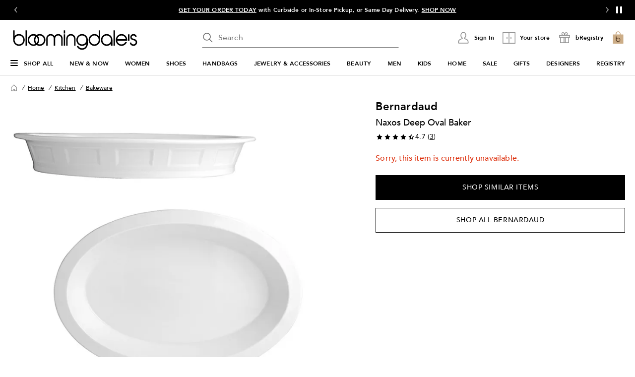

--- FILE ---
content_type: text/html; charset=utf-8
request_url: https://www.google.com/recaptcha/api2/aframe
body_size: 135
content:
<!DOCTYPE HTML><html><head><meta http-equiv="content-type" content="text/html; charset=UTF-8"></head><body><script nonce="FPygS14nhQS8U8S5JyfXNg">/** Anti-fraud and anti-abuse applications only. See google.com/recaptcha */ try{var clients={'sodar':'https://pagead2.googlesyndication.com/pagead/sodar?'};window.addEventListener("message",function(a){try{if(a.source===window.parent){var b=JSON.parse(a.data);var c=clients[b['id']];if(c){var d=document.createElement('img');d.src=c+b['params']+'&rc='+(localStorage.getItem("rc::a")?sessionStorage.getItem("rc::b"):"");window.document.body.appendChild(d);sessionStorage.setItem("rc::e",parseInt(sessionStorage.getItem("rc::e")||0)+1);localStorage.setItem("rc::h",'1769001501714');}}}catch(b){}});window.parent.postMessage("_grecaptcha_ready", "*");}catch(b){}</script></body></html>

--- FILE ---
content_type: application/javascript
request_url: https://assets.bloomingdalesassets.com/app/pdp/static/js/pdp.runtime.1c26ca974073b4ad32fa.js
body_size: 5135
content:
(()=>{"use strict";var e={},d={};function a(r){var o=d[r];if(void 0!==o)return o.exports;var t=d[r]={id:r,loaded:!1,exports:{}};return e[r].call(t.exports,t,t.exports,a),t.loaded=!0,t.exports}a.m=e,(()=>{var e=[];a.O=(d,r,o,t)=>{if(!r){var c=1/0;for(b=0;b<e.length;b++){for(var[r,o,t]=e[b],n=!0,f=0;f<r.length;f++)(!1&t||c>=t)&&Object.keys(a.O).every(e=>a.O[e](r[f]))?r.splice(f--,1):(n=!1,t<c&&(c=t));if(n){e.splice(b--,1);var i=o();void 0!==i&&(d=i)}}return d}t=t||0;for(var b=e.length;b>0&&e[b-1][2]>t;b--)e[b]=e[b-1];e[b]=[r,o,t]}})(),a.F={},a.E=e=>{Object.keys(a.F).map(d=>{a.F[d](e)})},a.n=e=>{var d=e&&e.__esModule?()=>e.default:()=>e;return a.d(d,{a:d}),d},(()=>{var e,d=Object.getPrototypeOf?e=>Object.getPrototypeOf(e):e=>e.__proto__;a.t=function(r,o){if(1&o&&(r=this(r)),8&o)return r;if("object"===typeof r&&r){if(4&o&&r.__esModule)return r;if(16&o&&"function"===typeof r.then)return r}var t=Object.create(null);a.r(t);var c={};e=e||[null,d({}),d([]),d(d)];for(var n=2&o&&r;"object"==typeof n&&!~e.indexOf(n);n=d(n))Object.getOwnPropertyNames(n).forEach(e=>c[e]=()=>r[e]);return c.default=()=>r,a.d(t,c),t}})(),a.d=(e,d)=>{for(var r in d)a.o(d,r)&&!a.o(e,r)&&Object.defineProperty(e,r,{enumerable:!0,get:d[r]})},a.f={},a.e=e=>Promise.all(Object.keys(a.f).reduce((d,r)=>(a.f[r](e,d),d),[])),a.u=e=>"js/pdp."+({240:"ColorSelect",396:"PpcModalContent2",473:"SizeGuideModal",640:"bcom-ppc-multiplier-base-3p-tier-response",722:"bcom-ppc-multiplier-unl-3p-tier-response",929:"bcom-ppc-base-tol-3p-tier-response",1291:"persistent-login",1417:"JoinStarRewardsPerkComponent",1444:"ShippingAndReturnsPerksComponent",2119:"bcom-ppc-base-unl-3p-tier-response",2130:"bcom-ppc-base-base-3p-tier-response",2257:"ProsUnavailableZoneA",2409:"PpcModalContent0",2503:"ProductDetailsDrawer",2515:"VTOIconContainer",2627:"Outfitting",2725:"Ppc-Mock",2998:"SimilarItemsDrawer",3104:"PpcModal",3329:"AddToRegistry",3653:"intersection-observer",3740:"LoadingMode",3851:"CcfpModal",4035:"ErrorMode",4480:"ProductQuickview",4735:"PpcContent2",5372:"bcom-ppc-fixed-tol-3p-tier-response",5429:"OrderSwatchesInfo",5804:"common.pdp",5859:"bcom-ppc-multiplier-tol-3p-tier-response",5877:"mcom-ppc-bronze-tier-response",5947:"FrequentlyMentionedChips",5959:"TermsAndConditionsComponent",6153:"ProtectionPlanBigTicketInfo",6693:"MainImageOverlay",6727:"PopUp",6750:"[request]",6838:"intersectionObserverPolyfill",6880:"SalesFloorWidget4",7206:"SalesFloorWidget6",7260:"VTOModal",7489:"PpcContent0",7553:"ATBConfirmation",7566:"bcom-ppc-fixed-base-3p-tier-response",7818:"ViewCustomColorsInfo",7832:"ProductQuickviewWrapper",7914:"ProsZoneB",7962:"bcom-ppc-pulse-unl-3p-tier-response",8150:"StoreLocatorSlideout",8452:"bcom-ppc-pulse-tol-3p-tier-response",8847:"mcom-ppc-gold-tier-response",9002:"mcom-ppc-silver-tier-response",9024:"ProductDetailsInfo",9132:"LoyaltyPerksComponent",9141:"RecentlyViewedItems",9195:"mcom-ppc-platinum-tier-response",9231:"bcom-ppc-pulse-base-3p-tier-response",9401:"ProsZoneC",9524:"SizeConsolidatedVariant",9716:"scrollItemIntoView",9945:"bcom-ppc-fixed-unl-3p-tier-response"}[e]||e)+"."+{240:"a4642a47314c68bdb3ba",396:"040823a7bb5e5b5e609e",417:"46295fd868708b041bc4",473:"897c508028816155283f",640:"dea5216b52f59ab7fdbd",722:"9fd37b70c267e7d2d3ec",889:"e3e391456085ebaef523",929:"2d8a799da606a909a991",1291:"ef873ab0c6c2562c7adc",1417:"f556e02f801414ddcdaa",1444:"994db9e9caf1df698192",1584:"e92ef9712cbb7cb307d8",1812:"fa94e76b25269f949869",1860:"9c89770ad616069341e1",1872:"819296c3db5532550dbf",2119:"a2665e6afbc41234a513",2130:"619916bd4d7a27818fe6",2257:"04a6ceef8668afdfbd5a",2409:"4f40564f2a49e6bae72a",2503:"09dc189f64cb366496c9",2515:"6a78d0b0b4344090c3be",2627:"1d77cb547660c22b30d0",2725:"97e22c95c79ca779ad9d",2786:"0c6591cf9c5ad1bba3cb",2998:"e98e3ae112ba6901c643",3065:"683256c9c8f665467a9c",3104:"f4e33be413ec9f4101de",3266:"6c596794b780594da3bd",3329:"e6ab03336f1a0c551af1",3387:"78bea8798fbddb53e95f",3653:"44da6b484e74abf57f0c",3740:"924ad15d479a7c1f8dec",3783:"aa74fba1348c99283c5d",3790:"68aa12fe878a9623d70b",3851:"d8e9368af514bf3223dc",4014:"6c748f282e0991013783",4035:"9d6e97b8c4e95867083f",4480:"3df221f32ee32fe08235",4722:"bdee770460194278bcdf",4735:"0444b1bc7f20393fe4ab",5372:"0bc452b6a2412a56c8c7",5429:"29cb8c86e2e0baf2cceb",5804:"d7f66a5392b482da6a89",5859:"1b53222e7051db3b25bf",5877:"6b1cc79b32613b216b04",5947:"0b302523452d7d36fed8",5959:"0403b89864c9c16ba2f3",6153:"a24ff438834397c2b25c",6693:"786caac6b31906544cd2",6727:"776780cb4159cdb3b759",6750:"1a1f2afd543c5695121c",6824:"6ae833d892b05d1becd4",6838:"9b73029dd5190bbb1abc",6880:"33af0fcc27422b58801a",7206:"0232f67f6a6235964007",7260:"bfcf0acf7fc94abf8365",7489:"51fad112fd62e724c638",7553:"98b49da4eb098a159480",7566:"cb507f8201e2b087d2f5",7818:"0fcb7af6c289a39f17f2",7832:"906e244647f9ea0d7e60",7914:"0490cb7d12c7cd53725d",7962:"4614a16bc98908d9f2a9",8150:"ea22a5e4ddf72b27a7fc",8373:"c61e739fb3ab342db6d7",8452:"cfd39ec145f7d7ce39bf",8468:"db9ce8ca01d8bdd11e21",8530:"07c821bf48eb34117240",8847:"eff28c206c520605b2f6",9002:"49e9fc300b2b6e186a33",9024:"3b24c3c610cbcd40f086",9132:"a9c689bd6d32cba46727",9141:"d5f70d5d40c06a48fe30",9195:"17611346fa3f71655126",9214:"cb459aa35dac1a245289",9231:"ccf41820cc884ef081d8",9401:"0c67c71f2b645dfa0307",9434:"8b091dfac70959dad204",9524:"395942eec81e9c5d90c8",9621:"81c8a758530bb047663c",9716:"e37ec121defcca7e1801",9814:"20e223db4e45490ec70e",9945:"639157b03591db98e250"}[e]+".js",a.miniCssF=e=>"css/"+({396:"PpcModalContent2",473:"SizeGuideModal",1417:"JoinStarRewardsPerkComponent",1444:"ShippingAndReturnsPerksComponent",2257:"ProsUnavailableZoneA",2409:"PpcModalContent0",2503:"ProductDetailsDrawer",2627:"Outfitting",2725:"Ppc-Mock",2998:"SimilarItemsDrawer",3329:"AddToRegistry",3851:"CcfpModal",4480:"ProductQuickview",5429:"OrderSwatchesInfo",5804:"common.pdp",5947:"FrequentlyMentionedChips",5959:"TermsAndConditionsComponent",6693:"MainImageOverlay",6727:"PopUp",6880:"SalesFloorWidget4",7206:"SalesFloorWidget6",7489:"PpcContent0",7553:"ATBConfirmation",7818:"ViewCustomColorsInfo",7832:"ProductQuickviewWrapper",7914:"ProsZoneB",9024:"ProductDetailsInfo",9132:"LoyaltyPerksComponent",9141:"RecentlyViewedItems",9401:"ProsZoneC",9524:"SizeConsolidatedVariant"}[e]||e)+"."+{396:"fb4f40c4d41711df9933",417:"cc6d98ee0bbd81598404",473:"1e466cbcfada3b0c416d",889:"33e592fe082724f74930",1417:"d222df8e7bcbd1ca7565",1444:"b9bf3cdd602bbd2891fd",1584:"99cc746459d7a77134b7",1812:"113d71c4bdd7d9ec0efc",1872:"0b5feb253f54366aae36",2257:"4e4a91f98651b373cef0",2409:"c122c29ff795a5ba2404",2503:"4cffb24b2b95da0196b6",2627:"951c3472f7563262e7d7",2725:"54795a911f751502032c",2786:"d22c7bdb7c20e2ad3a32",2998:"382b8b7924635e96ee4b",3065:"05759a70cfa1ce48b13e",3329:"a7563fca1018a1839c48",3790:"92a3dc8c0a8f268160ff",3851:"210234ea597261edb386",4014:"0c74454a4ec24d729afb",4480:"0d9f32ef53de9a2457c8",5429:"9057e8fc04161b060e72",5804:"dab5b4e31b88684b50af",5947:"59b42a187d774c199a69",5959:"01051c11ead40d3c3b2b",6693:"995160cf82e0a8e37077",6727:"fd3d08cfa9dd595216d1",6880:"76b568a9a286bb06f661",7206:"4af66c2beeea5e7dfe18",7489:"d9e6db1b27d1492f1724",7553:"0d1b1d4737847f3b530b",7818:"92e9721e9b9d69775110",7832:"f7a3563e9f0978e40548",7914:"ebf40bf546e034cd56ff",8530:"f83a28c95145532355e9",9024:"202fb18adb2044526881",9132:"b9bf3cdd602bbd2891fd",9141:"084e8f553801ed196e89",9214:"7d63038115237dcb7b67",9401:"b061774294f1b38ec4d5",9434:"27d59a22c26ce705d6a8",9524:"48379b786aa48feb9601",9621:"99ef9dcd1ee64a957da5",9814:"2b127fa9924cd6d3db67"}[e]+".css",a.g=function(){if("object"===typeof globalThis)return globalThis;try{return this||new Function("return this")()}catch(e){if("object"===typeof window)return window}}(),a.o=(e,d)=>Object.prototype.hasOwnProperty.call(e,d),(()=>{var e={},d="@core/build-vue:";a.l=(r,o,t,c)=>{if(e[r])e[r].push(o);else{var n,f;if(void 0!==t)for(var i=document.getElementsByTagName("script"),b=0;b<i.length;b++){var s=i[b];if(s.getAttribute("src")==r||s.getAttribute("data-webpack")==d+t){n=s;break}}n||(f=!0,(n=document.createElement("script")).charset="utf-8",n.timeout=120,a.nc&&n.setAttribute("nonce",a.nc),n.setAttribute("data-webpack",d+t),n.src=r,0!==n.src.indexOf(window.location.origin+"/")&&(n.crossOrigin="anonymous")),e[r]=[o];var p=(d,a)=>{n.onerror=n.onload=null,clearTimeout(l);var o=e[r];if(delete e[r],n.parentNode&&n.parentNode.removeChild(n),o&&o.forEach(e=>e(a)),d)return d(a)},l=setTimeout(p.bind(null,void 0,{type:"timeout",target:n}),12e4);n.onerror=p.bind(null,n.onerror),n.onload=p.bind(null,n.onload),f&&document.head.appendChild(n)}}})(),a.r=e=>{"undefined"!==typeof Symbol&&Symbol.toStringTag&&Object.defineProperty(e,Symbol.toStringTag,{value:"Module"}),Object.defineProperty(e,"__esModule",{value:!0})},a.nmd=e=>(e.paths=[],e.children||(e.children=[]),e),a.p="/app/pdp/static/",(()=>{if("undefined"!==typeof document){var e=e=>new Promise((d,r)=>{var o=a.miniCssF(e),t=a.p+o;if(((e,d)=>{for(var a=document.getElementsByTagName("link"),r=0;r<a.length;r++){var o=(c=a[r]).getAttribute("data-href")||c.getAttribute("href");if("stylesheet"===c.rel&&(o===e||o===d))return c}var t=document.getElementsByTagName("style");for(r=0;r<t.length;r++){var c;if((o=(c=t[r]).getAttribute("data-href"))===e||o===d)return c}})(o,t))return d();((e,d,r,o,t)=>{var c=document.createElement("link");c.rel="stylesheet",c.type="text/css",a.nc&&(c.nonce=a.nc),c.onerror=c.onload=a=>{if(c.onerror=c.onload=null,"load"===a.type)o();else{var r=a&&a.type,n=a&&a.target&&a.target.href||d,f=new Error("Loading CSS chunk "+e+" failed.\n("+r+": "+n+")");f.name="ChunkLoadError",f.code="CSS_CHUNK_LOAD_FAILED",f.type=r,f.request=n,c.parentNode&&c.parentNode.removeChild(c),t(f)}},c.href=d,0!==c.href.indexOf(window.location.origin+"/")&&(c.crossOrigin="anonymous"),r?r.parentNode.insertBefore(c,r.nextSibling):document.head.appendChild(c)})(e,t,null,d,r)}),d={3666:0};a.f.miniCss=(a,r)=>{d[a]?r.push(d[a]):0!==d[a]&&{396:1,417:1,473:1,889:1,1417:1,1444:1,1584:1,1812:1,1872:1,2257:1,2409:1,2503:1,2627:1,2725:1,2786:1,2998:1,3065:1,3329:1,3790:1,3851:1,4014:1,4480:1,5429:1,5804:1,5947:1,5959:1,6693:1,6727:1,6880:1,7206:1,7489:1,7553:1,7818:1,7832:1,7914:1,8530:1,9024:1,9132:1,9141:1,9214:1,9401:1,9434:1,9524:1,9621:1,9814:1}[a]&&r.push(d[a]=e(a).then(()=>{d[a]=0},e=>{throw delete d[a],e}))}}})(),(()=>{var e={3666:0};a.f.j=(d,r)=>{var o=a.o(e,d)?e[d]:void 0;if(0!==o)if(o)r.push(o[2]);else if(3666!=d){var t=new Promise((a,r)=>o=e[d]=[a,r]);r.push(o[2]=t);var c=a.p+a.u(d),n=new Error;a.l(c,r=>{if(a.o(e,d)&&(0!==(o=e[d])&&(e[d]=void 0),o)){var t=r&&("load"===r.type?"missing":r.type),c=r&&r.target&&r.target.src;n.message="Loading chunk "+d+" failed.\n("+t+": "+c+")",n.name="ChunkLoadError",n.type=t,n.request=c,o[1](n)}},"chunk-"+d,d)}else e[d]=0},a.F.j=d=>{if((!a.o(e,d)||void 0===e[d])&&3666!=d){e[d]=null;var r=document.createElement("link");r.crossOrigin="anonymous",a.nc&&r.setAttribute("nonce",a.nc),r.rel="prefetch",r.as="script",r.href=a.p+a.u(d),document.head.appendChild(r)}},a.O.j=d=>0===e[d];var d=(d,r)=>{var o,t,[c,n,f]=r,i=0;if(c.some(d=>0!==e[d])){for(o in n)a.o(n,o)&&(a.m[o]=n[o]);if(f)var b=f(a)}for(d&&d(r);i<c.length;i++)t=c[i],a.o(e,t)&&e[t]&&e[t][0](),e[t]=0;return a.O(b)},r=self.pdp_jsonp=self.pdp_jsonp||[];r.forEach(d.bind(null,0)),r.push=d.bind(null,r.push.bind(r))})(),(()=>{var e={417:[1291],7553:[1291],7832:[1291]};a.f.prefetch=(d,r)=>Promise.all(r).then(()=>{var r=e[d];Array.isArray(r)&&r.map(a.E)})})()})();
//# sourceMappingURL=pdp.runtime.1c26ca974073b4ad32fa.js.map

--- FILE ---
content_type: application/javascript
request_url: https://widgets.stores-bloomingdales.com/js/widget.bloom.1769001492354.min.js
body_size: 42323
content:
window.sf_widget_configs=window.sf_widget_configs||{},window.sf_widget_configs.utils={extend:function(source,extend){var newObj=this.fullCopy(source);return this.copy(extend,newObj)},copy:function(source,newObj){newObj=newObj||{};for(var keys=Object.keys(source),i=0;i<keys.length;++i)newObj[keys[i]]=this.fullCopy(source[keys[i]]);return newObj},fullCopy:function(obj){if(null==obj||"object"!=typeof obj||obj instanceof RegExp)return obj;if(obj instanceof Date)return copy=new Date,copy.setTime(obj.getTime()),copy;if(obj instanceof Array){copy=[];for(var i=0,len=obj.length;i<len;i++)copy[i]=this.fullCopy(obj[i]);return copy}return obj instanceof Object?this.copy(obj):void 0},getHbcGroupExceptions:function(){return[/^.+\+TRP?\+.+$/,/^TRP?\+.+$/,/^.+\+TRP?$/,/salesfloor/i,/^EML/,/^barneys$/]},shouldStandDownSalesTracking:function(hbcGroup,siteRefererKey,exceptionsRegex){var standDownSalesTrackingCookiesEnabled=sf_widget.options&&sf_widget.options.standDownSalesTrackingCookies,refererKey=siteRefererKey||"site_refer",siteRefer=sf_widget.utils.getQueryParam(refererKey),exceptions=exceptionsRegex||[];return!(!siteRefer||!standDownSalesTrackingCookiesEnabled)&&(hbcGroup&&(exceptions=this.getHbcGroupExceptions()),exceptions.reduce(function(standDown,exception){return standDown&&!exception.test(siteRefer)},!0))}},window.sf_widget_configs=window.sf_widget_configs||{},sf_widget_configs.bloom={sidebar:{version:3,horizontalPosition:"left",variant:!0,tagline:!0,location:!1,mode:"single",media:{desktop:{position:{bottom:45},width:280,height:60},mobile:{position:{bottom:45},width:280,height:60}},minimize:{desktop:!1,mobile:!1},findNearbyStore:!1},contextualWidget:{isContextualWidgetEventsRecordingEnabled:!0},iframeTitle:{footer:{en_US:"Connect with your associate"},sidebar:{en_US:"Connect with an associate nearby"}},sidebar2Width:180,sidebar2WidthMobile:200,sidebar2WidthSmall:300,footerHeight:70,footerMobileHeight:90,footerBreakpoint:767,footerExternalElementAdjustments:{".back-to-top":{bottom:"70px","z-index":"1000000000"},"#bt_invite_box":{display:"none"}},sidebarExternalElementAdjustments:{"#bt_invite_box":{display:"none"}},pageSpacingBottom:"90px",widgetBottom:"0",widgetWidth:225,sidebarTower:!0,widgetTowerWidth:148,saleCookieDuration:864e5,standDownSalesTrackingCookies:!1,acquisitionCookieDuration:2592e6,widgetTowerDisableLowerThen:1280,sidebarAnimation:"no",sidebarMinimizeNextLoad:!0,sidebarMinimizeSmallScreen:!0,screenInnerWidthBreakPoint:1400,sidebarMinimizeDuration:2592e5,widgetHeight:259,sidebarMobileHeight:22,sidebarMobileBottom:0,sidebarMobileLeft:"auto",sidebarClosedHeight:22,notificationWidth:385,notificationHeight:0,widgets:["sidebar3","footer","tracking","findstore","eventstracker"],removeSessionOnHomepages:["http://www.bloomingdales.com/","http://www1.bloomingdales.com/","http://www.bloomingdales.com","http://www1.bloomingdales.com","http://m.bloomingdales.com"],footerSpacingElements:"#containerCopyright",pageSpacingType:"padding",retailer:"bloom",env:"prd",cookieRepRefresh:3e5,salesfloor_site:"//widgets.stores-bloomingdales.com",salesfloor_api:"//api.stores-bloomingdales.com",salesfloor_storefront:"//stores-bloomingdales.com",keyPrefix:"",data_storage_method:"localstorage",mode:"rep",crossDomain:!0,searchUrl:"https://www.bloomingdales.com/shop/search?keyword=",servicesAvailable:[{type:"chat",modal:"popup",maxHeight:800},{type:"inscription",modal:"iframe",maxHeight:650},{type:"question",modal:"iframe",maxHeight:900},{type:"finder",modal:"iframe",maxHeight:900},{type:"appointment",modal:"iframe",maxHeight:1500},{type:"feedback",modal:"embedded",maxHeight:400},{type:"profile",modal:"embedded",maxHeight:465}],i18n:{isEnabled:!1,defaultLocale:"en_US",sync:{method:null}},retailerPage:{liveChatActionElementId:"sf-contextual-widget-live-chat",landingPageActionElementId:"sf-contextual-widget-landing-page",appointmentActionElementId:"sf-contextual-widget-appointment",personalShopperActionElementId:"sf-contextual-widget-finder",contactMeActionElementId:"sf-contextual-widget-question",liveChatActionElementClass:"sf-contextual-widget-live-chat-class",landingPageActionElementClass:"sf-contextual-widget-landing-page-class",appointmentActionElementClass:"sf-contextual-widget-appointment-class",personalShopperActionElementClass:"sf-contextual-widget-finder-class",contactMeActionElementClass:"sf-contextual-widget-question-class"}},sf_widget_configs.bloom.rules=sf_widget_configs.bloom.rules||{},sf_widget_configs.bloom.rules=sf_widget_configs.bloom.rules||{},sf_widget_configs.bloom.rules.footer=[{type:"regex",regex:/chkout/,testOn:function(){return window.location.href},enableOn:!1},{type:"regex",regex:/\/my-bag\b/,testOn:function(){return window.location.href},enableOn:!1},{type:"regex",regex:/bag\/index/,testOn:function(){return window.location.href},enableOn:!1},{type:"regex",regex:/wedding\-registery/,testOn:function(){return window.location.href},enableOn:!1},{type:"regex",regex:/internationalContext/,testOn:function(){return window.location.href},enableOn:!1},{type:"regex",regex:/\/myaccount\//,testOn:function(){return window.location.href},enableOn:!1},{type:"regex",regex:/^\/account(\/.*)*$/,testOn:function(){return sf_widget.utils.getCleanPathForRules()},enableOn:!1},{type:"regex",regex:/^\/b\/about-us(\/.*)*$/,testOn:function(){return sf_widget.utils.getCleanPathForRules()},enableOn:!1},{type:"regex",regex:/^\/bag(\/.*)*$/,testOn:function(){return sf_widget.utils.getCleanPathForRules()},enableOn:!1},{type:"regex",regex:/^\/creditservice(\/.*)*$/,testOn:function(){return sf_widget.utils.getCleanPathForRules()},enableOn:!1},{type:"regex",regex:/^\/international(\/.*)*$/,testOn:function(){return sf_widget.utils.getCleanPathForRules()},enableOn:!1},{type:"regex",regex:/^\/loyallist(\/.*)*$/,testOn:function(){return sf_widget.utils.getCleanPathForRules()},enableOn:!1},{type:"regex",regex:/^\/my-bag(\/.*)*$/,testOn:function(){return sf_widget.utils.getCleanPathForRules()},enableOn:!1},{type:"regex",regex:/^\/my-credit(\/.*)*$/,testOn:function(){return sf_widget.utils.getCleanPathForRules()},enableOn:!1},{type:"regex",regex:/^\/myaccount(\/.*)*$/,testOn:function(){return sf_widget.utils.getCleanPathForRules()},enableOn:!1},{type:"regex",regex:/^\/purchases(\/.*)*$/,testOn:function(){return sf_widget.utils.getCleanPathForRules()},enableOn:!1},{type:"regex",regex:/^\/service(\/.*)*$/,testOn:function(){return sf_widget.utils.getCleanPathForRules()},enableOn:!1},{type:"regex",regex:/customerservice-bloomingdales\.com$/,testOn:function(){return window.location.hostname},enableOn:!1},{type:"regex",regex:/^\/cxui\/pickup(\/.*)*$/,testOn:function(){return sf_widget.utils.getCleanPathForRules()},enableOn:!1},{type:"regex",regex:/^\/my-orders(\/.*)*$/,testOn:function(){return sf_widget.utils.getCleanPathForRules()},enableOn:!1},{type:"regex",regex:/^\/wedding-registry(\/.*)*$/,testOn:function(){return sf_widget.utils.getCleanPathForRules()},enableOn:!1},{type:"regex",regex:/^\/registry\/wedding(\/.*)*$/,testOn:function(){return sf_widget.utils.getCleanPathForRules()},enableOn:!1},{type:"regex",regex:/^\/shop\/wedding-registry(\/.*)*$/,testOn:function(){return sf_widget.utils.getCleanPathForRules()},enableOn:!1},{type:"regex",regex:/^\/shop\/registry\/wedding\/product(\/.*)*$/,testOn:function(){return sf_widget.utils.getCleanPathForRules()},enableOn:!1}],sf_widget_configs.bloom.rules=sf_widget_configs.bloom.rules||{},sf_widget_configs.bloom.rules.sidebar=[{type:"regex",regex:/\/shop\/my-list-clothing-subscription\b/,testOn:function(){return window.location.href},enableOn:!1},{type:"regex",regex:/chkout/,testOn:function(){return window.location.href},enableOn:!1},{type:"regex",regex:/\/my-bag\b/,testOn:function(){return window.location.href},enableOn:!1},{type:"regex",regex:/\/myaccount\//,testOn:function(){return window.location.href},enableOn:!1},{type:"regex",regex:/bag\/index/,testOn:function(){return window.location.href},enableOn:!1},{type:"regex",regex:/^\/account(\/.*)*$/,testOn:function(){return sf_widget.utils.getCleanPathForRules()},enableOn:!1},{type:"regex",regex:/^\/b\/about-us(\/.*)*$/,testOn:function(){return sf_widget.utils.getCleanPathForRules()},enableOn:!1},{type:"regex",regex:/^\/bag(\/.*)*$/,testOn:function(){return sf_widget.utils.getCleanPathForRules()},enableOn:!1},{type:"regex",regex:/^\/creditservice(\/.*)*$/,testOn:function(){return sf_widget.utils.getCleanPathForRules()},enableOn:!1},{type:"regex",regex:/^\/international(\/.*)*$/,testOn:function(){return sf_widget.utils.getCleanPathForRules()},enableOn:!1},{type:"regex",regex:/^\/loyallist(\/.*)*$/,testOn:function(){return sf_widget.utils.getCleanPathForRules()},enableOn:!1},{type:"regex",regex:/^\/my-bag(\/.*)*$/,testOn:function(){return sf_widget.utils.getCleanPathForRules()},enableOn:!1},{type:"regex",regex:/^\/my-credit(\/.*)*$/,testOn:function(){return sf_widget.utils.getCleanPathForRules()},enableOn:!1},{type:"regex",regex:/^\/myaccount(\/.*)*$/,testOn:function(){return sf_widget.utils.getCleanPathForRules()},enableOn:!1},{type:"regex",regex:/^\/purchases(\/.*)*$/,testOn:function(){return sf_widget.utils.getCleanPathForRules()},enableOn:!1},{type:"regex",regex:/^\/service(\/.*)*$/,testOn:function(){return sf_widget.utils.getCleanPathForRules()},enableOn:!1},{type:"regex",regex:/customerservice-bloomingdales\.com$/,testOn:function(){return window.location.hostname},enableOn:!1},{type:"regex",regex:/^\/cxui\/pickup(\/.*)*$/,testOn:function(){return sf_widget.utils.getCleanPathForRules()},enableOn:!1},{type:"regex",regex:/^\/my-orders(\/.*)*$/,testOn:function(){return sf_widget.utils.getCleanPathForRules()},enableOn:!1},{type:"regex",regex:/^\/curbside(\/.*)*$/,testOn:function(){return sf_widget.utils.getCleanPathForRules()},enableOn:!1},{type:"regex",regex:/^\/wedding-registry(\/.*)*$/,testOn:function(){return sf_widget.utils.getCleanPathForRules()},enableOn:!1},{type:"regex",regex:/^\/registry\/wedding(\/.*)*$/,testOn:function(){return sf_widget.utils.getCleanPathForRules()},enableOn:!1},{type:"regex",regex:/^\/shop\/wedding-registry(\/.*)*$/,testOn:function(){return sf_widget.utils.getCleanPathForRules()},enableOn:!1},{type:"regex",regex:/^\/shop\/registry\/wedding\/product(\/.*)*$/,testOn:function(){return sf_widget.utils.getCleanPathForRules()},enableOn:!1}],function(){var getOrderNumber=function(){return document.querySelector&&document.querySelector("#rc-confirm-orderNumber")?document.querySelector("#rc-confirm-orderNumber"):document.querySelector&&document.querySelector("#rc-orderConfirmation-orderNumber")?document.querySelector("#rc-orderConfirmation-orderNumber"):null};sf_widget_configs.bloom.tracking=[{pageRegex:/\/chkout\/rc/,loadChecker:function(){return"true"===sf_widget.utils.dataStorage.get("sf_wdt_tracking")||!0===sf_widget.utils.dataStorage.get("sf_wdt_tracking")},loadOn:function(trackItem){!function checkConfirmationPage(){window.setTimeout(function(){getOrderNumber()?sf_widget.widgets.tracking.pushEvent(trackItem):checkConfirmationPage()},5e3)}()},type:"transaction",data:{elements:{type:function(){return"ScreenScraping"},customer_name:".rc-summary-line",acquisition:function(){return sf_widget.utils.dataStorage.get("sf_wdt_acquisition")||""},trx_id:function(){return getOrderNumber().innerHTML.replace(/[^0-9]/g,"")},trx_total:function(){return(document.querySelector&&document.querySelector("#rc-confirm-orderTotal")?document.querySelector("#rc-confirm-orderTotal"):document.querySelector&&document.querySelector("#rc-orderConfirmation-orderTotal")?document.querySelector("#rc-orderConfirmation-orderTotal"):null).innerHTML.replace(/[^0-9\.]/g,"")},customer_id:function(){return sf_widget.utils.dataStorage.get("sf_wdt_customer_id")||""}}}},{pageRegex:/\/chkout\/confirm/,loadChecker:function(){return!(!document.querySelector("#mw-header-container")||"true"!==sf_widget.utils.dataStorage.get("sf_wdt_tracking")&&!0!==sf_widget.utils.dataStorage.get("sf_wdt_tracking"))},type:"transaction",data:{elements:{type:function(){return"ScreenScraping"},customer_name:"#shippingFirstLastName",acquisition:function(){return sf_widget.utils.dataStorage.get("sf_wdt_acquisition")||""},customer_email:"#orderConfirmationEmail",trx_id:"#orderNumberSpan",trx_total:"#orderTotalSpan",customer_id:function(){return sf_widget.utils.dataStorage.get("sf_wdt_customer_id")||""}}}},{pageRegex:/\/chkout\/confirm/,loadChecker:function(){return!(document.querySelector("#mw-header-container")||"true"!==sf_widget.utils.dataStorage.get("sf_wdt_tracking")&&!0!==sf_widget.utils.dataStorage.get("sf_wdt_tracking"))},type:"transaction",data:{elements:{type:function(){return"ScreenScraping"},customer_name:"#shippingFirstLastName",acquisition:function(){return sf_widget.utils.dataStorage.get("sf_wdt_acquisition")||""},customer_email:"#orderConfirmationEmail",verified_trx:"#orderNumberSpan",customer_id:function(){return sf_widget.utils.dataStorage.get("sf_wdt_customer_id")||""}}}},{pageRegex:/\/chkout\/review/,loadChecker:function(){return"true"===sf_widget.utils.dataStorage.get("sf_wdt_tracking")||!0===sf_widget.utils.dataStorage.get("sf_wdt_tracking")},type:"transaction",data:{elements:{type:function(){return"ScreenScraping"},acquisition:function(){return sf_widget.utils.dataStorage.get("sf_wdt_acquisition")||""},temp_trx:function(){return sf_widget.utils.dataStorage.get("sf_wdt_customer_id")||""},customer_id:function(){return sf_widget.utils.dataStorage.get("sf_wdt_customer_id")||""},customer_name:"#billingFirstName",customer_email:"#checkout_review_billingEmailAddress",trx_total:"#checkoutTotalsPrice"}}},{pageRegex:/\/chkout\/review/,loadChecker:function(){return!(document.querySelector("#mw-header-container")||"true"!==sf_widget.utils.dataStorage.get("sf_wdt_tracking")&&!0!==sf_widget.utils.dataStorage.get("sf_wdt_tracking"))},type:"transaction-item",data:{map:{on:".checkout_minibag_row",data:{trx_detail_total:".checkout_minibag_productDetailCol4",product_id:function(row){var link=row.querySelector(".checkout_minibag_productDetailCol1 a");if(link&&link.href){var id=link.href.match(/\?ID=(\d+)\&/);return id?id[1]:""}return""},quantity:function(row){return row.querySelector(".checkout_minibag_productDetailCol3 div").innerHTML.match(/\d+/)[0]},temp_trx:function(){return sf_widget.utils.dataStorage.get("sf_wdt_customer_id")||""},customer_id:function(){return sf_widget.utils.dataStorage.get("sf_wdt_customer_id")||""}}}}}]}(),window.sf_widget=window.sf_widget||{},window.sf_widget.widgets=window.sf_widget.widgets||{},sf_widget.widgets.chatnotification={load:function(){sf_widget.rules.shouldEnable("chatnotification",sf_widget.options.retailer)&&(this.askNotificationPermissions(),this.append(),this.overrideSignout(),sf_widget.utils.iframeHandshake("sf-chat-available-dropdown"))},askNotificationPermissions:function(){window.Notification&&("denied"===Notification.permission&&"granted"===Notification.permission||Notification.requestPermission())},show:function(data){this.playSoundNotification(),this.flashTitle(),this.showDesktopNotification(data),this.setIframeHeight(data)},showDesktopNotification:function(data){if(data.msg,window.Notification&&"granted"===Notification.permission&&document.hidden){var notif=new window.Notification(data.msg,{icon:"https://cdn.salesfloor.net/salesfloor-assets/salesfloor/salesfloor-logo-medium-transparent.png",body:"Please return to the salesfloor tab to interact with this notification."});notif&&(notif.onclick=function(x){window.focus(),this.cancel&&this.cancel()})}},overrideSignout:function(){if(!document.getElementById("btn-signout"))return!1;document.getElementById("btn-signout")[sf_widget.cb.addEventListener()](sf_widget.cb.click(),function(e){e.preventDefault(),document.getElementById("sf-notification-companion").contentWindow.postMessage(JSON.stringify({action:"disableRep"}),"*"),window.setTimeout(function(){window.location.href=document.getElementById("btn-signout").href},200)},!1)},playSoundNotification:function(){new Audio("//cdn.salesfloor.net/salesfloor-assets/salesfloor/note.mp3").play()},flashTitle:function(){var self=this;document.hidden&&(this.originalTitle=document.title,this.flasher=window.setInterval(function(){document.title=document.title===self.originalTitle?"Chat Request":self.originalTitle},1e3)),window.setTimeout(function(){self.cancelFlashTitle()},15e3)},cancelFlashTitle:function(){this.flasher&&(clearTimeout(this.flasher),document.title=this.originalTitle)},setIframeHeight:function(data){var height=data.height||0;document.getElementById("sf-notification-companion").height=height},displayConfirmPrompt:function($confirmBox,confirmCb,cancelCb){$confirmBox&&0!==$confirmBox.length&&$confirmBox.dialog({dialogClass:"dialog-ctn",resizable:!1,height:90,modal:!0,close:function(e){27===e.keyCode&&cancelCb()},buttons:[{text:"Confirm",class:"btn bo-btn-type-1",click:function(){$(this).dialog("close"),confirmCb()}},{text:"Cancel",class:"btn bo-btn-type-2",click:function(){$(this).dialog("close"),cancelCb()}}]})},displayFeedback:function($confirmBox,confirmCb){$confirmBox&&0!==$confirmBox.length&&$confirmBox.dialog({dialogClass:"dialog-ctn",resizable:!1,height:90,modal:!0,buttons:[{text:"Close",class:"btn bo-btn-type-1",click:function(){$(this).dialog("close"),confirmCb()}}]})},confirmChatEnable:function(data){var confirmCb=this.enableRep.bind(this),cancelCb=this.disableRep.bind(this),$confirmBox=data.queue<3?$("#confirm-enable-top-prompt"):$("#confirm-enable-chat-prompt");this.displayConfirmPrompt($confirmBox,confirmCb,cancelCb),this.confirmEnabling()},confirmChatDisable:function(data){var confirmCb=this.disableRep.bind(this),cancelCb=this.enableRep.bind(this),$confirmBox=$("#confirm-disable-chat-prompt");this.displayConfirmPrompt($confirmBox,confirmCb,cancelCb)},denyChatEnable:function(data){var $confirmBox=$("#confirm-deny-chat-prompt");this.displayFeedback($confirmBox,function(){})},denyChatEnableOffHours:function(data){var $confirmBox=$("#confirm-deny-chat-off-hours-prompt");this.displayFeedback($confirmBox,function(){})},unableToJoinQueue:function(data){var $confirmBox=$("#confirm-unable-to-join-queue");this.displayFeedback($confirmBox,function(){})},unableToProcessRequest:function(data){var $confirmBox=$("#confirm-unable-to-process-request");this.displayFeedback($confirmBox,function(){})},postMessageToDropdown:function(action){document.getElementById("sf-chat-available-dropdown").contentWindow.postMessage(JSON.stringify({action:action}),"*")},postMessageToToast:function(action){document.getElementById("sf-notification-companion").contentWindow.postMessage(JSON.stringify({action:action}),"*")},confirmEnabling:function(){this.postMessageToDropdown("confirmEnabling")},enableRep:function(){this.postMessageToDropdown("enableRep")},disableRep:function(){this.postMessageToDropdown("disableRep")},clearToast:function(){this.postMessageToToast("removeNotifications")},append:function(options){document.querySelector("#sf-notification-companion")||sf_widget.utils.appendWidget({sf_store_widget:this.sf_store_widget,content:this.content.notification(),container:"body",css:sf_widget.css.notification(),iframeId:"sf-notification-companion"})},content:{notification:function(store){var url=sf_widget.options.salesfloor_site+"/reps/"+sf_widget.utils.cookie.getPreload(sf_widget.utils.dataStorage.getFinalKey("sf_rep"))+"/services/chat/components/admin-notification?animate="+sf_widget.utils.getCacheBusterParam("&");return'<div id="sf-notification-companion-wrapper" style="height:'+sf_widget.options.notificationHeight+'px;right:10px;top:0px;position:fixed;z-index:99999999;display:inline-block; width:400px; vertical-align:middle;zoom:1;"><iframe id="sf-notification-companion" src="'+url+'" width="400" height="'+sf_widget.options.notificationHeight+'" style="border:none;overflow: hidden;" scrolling="no" seamless allowTransparency="true" frameBorder="0">\x3c!--iframecontent--\x3e</iframe></div>'}}},sf_widget.loadedWidgets=sf_widget.loadedWidgets+1,window.sf_widget=window.sf_widget||{},window.sf_widget.widgets=window.sf_widget.widgets||{},sf_widget.widgets.cookie={load:function(){window.sf_widget_is_loaded||this.append(),window.sf_widget_is_loaded=!0},afterRender:function(){},append:function(options){var setting=options||{};sf_widget.utils.appendWidget({container:"body",content:this.content.widget(setting),css:sf_widget.css.widget(),iframeId:"sf-widget-cookie"})},setImgAffiliate:function(data){!data.affiliateURL||sf_widget.utils.dataStorage.get(sf_widget.options.affiliateCookie)||sf_widget.utils.dataStorage.get(sf_widget.options.affiliateCookieMobile)||sf_widget.utils.pushImg(data.affiliateURL,"sf-affiliate-img"),data.repId&&(sf_widget.utils.dataStorage.set({name:"sf_wdt_tracking",value:"true",expires:data.claimedDateOffset||sf_widget.options.saleCookieDuration}),sf_widget.utils.dataStorage.set({name:"sf_wdt_tracking_rep",value:data.repId,expires:data.claimedDateOffset||sf_widget.options.saleCookieDuration}))},setAdditionalTrackingCookies:function(content){var data=content.data;sf_widget.options.additional_tracking&&sf_widget.options.additional_tracking.forEach(function(tracker){if(data[tracker.data]){var value=tracker.processData?tracker.processData(data[tracker.data]):data[tracker.data];sf_widget.utils.dataStorage.set({name:tracker.name,value:value,retailerCookie:!0,overrideCD:!0,noPrefix:!0,expires:sf_widget.options.saleCookieDuration})}})},deleteAdditionalTrackingCookies:function(){sf_widget.options.additional_tracking&&sf_widget.options.additional_tracking.forEach(function(tracker){sf_widget.utils.dataStorage.set({name:tracker.name,retailerCookie:!0,overrideCD:!0,noPrefix:!0,expires:"remove"})})},remove:function(){var widget=document.getElementById("sf-widget-cookie-wrapper");widget.parentNode.removeChild(widget)},fullReload:function(){this.remove(),this.append()},forceDisplay:function(){document.querySelector("#sf-widget-cookie-wrapper").style.display="block"},filterCookiesByEnvironment:function(cookies){for(var cookiesArray=cookies.split(";"),filteredCookies=[],i=0;i<cookiesArray.length;i++){var cookie=cookiesArray[i].trim();0!==cookie.indexOf(sf_widget.options.keyPrefix+"sf_wdt")&&-1!==cookie.indexOf("sf_wdt")||filteredCookies.push(cookie)}return filteredCookies.join("; ")},sendCookie:function(data){var filteredCookies=this.filterCookiesByEnvironment(document.cookie+"; "+data.cookies);sf_widget.utils.dataStorage.init(filteredCookies)},content:{widget:function(options){return'<div id="sf-widget-cookie-wrapper" style="left:0;bottom:0;position:fixed;z-index:99999999;display:block;vertical-align:middle;zoom:1;"><iframe id="sf-widget-cookie" src="'+sf_widget.options.salesfloor_site+"/cookies/manager"+sf_widget.utils.getCacheBusterParam("?",{sf_locale:sf_widget.utils.getLocale()})+'" width="1" height="1" role="none" style="border:none;overflow: hidden;display:block;" scrolling="no" seamless allowTransparency="true" aria-hidden="true" frameBorder="0">\x3c!--iframecontent--\x3e</iframe></div>'}}},window.__is_new_widget||sf_widget.widgets.cookie.load(),window.sf_widget.events=window.sf_widget.events||{},sf_widget.events.ecommerce={addTransaction:function(data){"true"!==sf_widget.utils.dataStorage.get("sf_wdt_tracking")&&!0!==sf_widget.utils.dataStorage.get("sf_wdt_tracking")||(data.type="VariableSetting",data.acquisition=sf_widget.utils.dataStorage.get("sf_wdt_acquisition"),sf_widget.widgets.eventstracker.pushEvent(data,"transaction"))},addItem:function(data){if("true"===sf_widget.utils.dataStorage.get("sf_wdt_tracking")||!0===sf_widget.utils.dataStorage.get("sf_wdt_tracking")){var trackingData={map:[data]};sf_widget.widgets.eventstracker.pushEvent(trackingData,"transaction-item")}}},window.sf_widget.widgets=window.sf_widget.widgets||{},sf_widget.widgets.eventstracker={load:function(){window.sf_widget_configs&&-1<sf_widget_configs[sf_widget.options.retailer].widgets.indexOf("eventstracker")&&this.getEventsOnpage()},getEventsOnpage:function(){window.sf_widget_events&&sf_widget_events.events&&sf_widget_events.events.forEach(function(evt){var eventType=evt.eventName.split(":"),type=eventType[0],action=eventType[1];sf_widget.events[type]&&sf_widget.events[type][action]&&sf_widget.events[type][action](evt.data)})},pushEvent:function(data,type){if(sf_widget.widgets.tracking.isTracked()){data.cachebuster=Math.round((new Date).getTime()/1e3),data.customer_id||(data.customer_id=sf_widget.utils.dataStorage.get("sf_wdt_customer_id")),data.fingerprint||(data.fingerprint=sf_widget.utils.dataStorage.get(sf_widget.utils.eventQueue.fingerprintKey));var params=sf_widget.utils.toQueryString(data),rep=sf_widget.widgets.tracking.getStoreParam(),apiUrlWithParams=sf_widget.options.salesfloor_site+rep+"events/"+type+"?"+params;"fetchApi"===sf_widget.options.sales_tracking_method?sf_widget.widgets.eventstracker.fetchApi(apiUrlWithParams):sf_widget.widgets.eventstracker.appendImage(apiUrlWithParams)}},appendImage:function(apiUrlWithParams){var oImg=document.createElement("img");oImg.setAttribute("src",apiUrlWithParams),oImg.setAttribute("class","sf_tkg"),oImg.setAttribute("alt",""),oImg.setAttribute("height","1px"),oImg.setAttribute("width","1px"),document.body.appendChild(oImg)},fetchApi:function(apiUrlWithParams){return fetch(apiUrlWithParams,{method:"GET",mode:"no-cors"}).catch(function(error){})}},window.sf_widget=window.sf_widget||{},window.sf_widget.widgets=window.sf_widget.widgets||{},sf_widget.widgets.findstore={open:function(data){if(this.destroyCurrentOverlay(data.page),sf_widget.utils.dataStorage.set({name:"sf_wdt_sidebar_state",value:"open",expires:36e5}),!document.querySelector(".sf-overlay")){sf_widget.utils.appendWidget({sf_store_widget:sf_widget.sf_store_widget,content:this.content.modal(data.page,data.storeId),container:"body",css:sf_widget.css.findstore(),iframeId:"sf-findstore-companion"});var self=this;document.querySelector(".sf-overlay")[sf_widget.cb.addEventListener()](sf_widget.cb.click(),function(e){self.toggle()})}this.toggle(),this.changeSidebarDisplay("none")},close:function(data){if(data&&data.eventSource&&sf_widget.utils.eventQueue.setAsyncEvents(data.eventSource),-1===navigator.userAgent.indexOf("Safari")&&-1===navigator.userAgent.indexOf("Firefox")){var popup=window.open(data.url);if(!popup||popup.closed||void 0===popup.closed)return}window.close()},setIframeHeight:function(data){var obj=document.querySelector(".main-content");if(obj){var height=data.height||obj.contentWindow.document.body.scrollHeight;this.isDevice()&&(document.querySelector(".sf-overlay").style.height=height+100+"px"),obj.style.height=height+"px"}},toggle:function(data){data&&data.eventSource&&sf_widget.utils.eventQueue.setAsyncEvents(data.eventSource);var overlay=document.querySelector(".sf-overlay"),fadedBg=document.querySelector(".sf-fade"),body=document.body;isHidden="block"===overlay.style.display,"block"===overlay.style.display&&document.getElementById("sf-findstore-companion").contentWindow.postMessage(JSON.stringify({action:"blurInput"}),"*"),overlay.style.display="block"===overlay.style.display?"none":"block",fadedBg.style.display="block"===fadedBg.style.display?"none":"block",body.style.overflow="hidden"===body.style.overflow?"auto":"hidden",this.toggleWindowsScroll(body.style.overflow),this.changeSidebarDisplay("block"),this.animate(fadedBg,overlay)},animate:function(fadedBg,overlay){setTimeout(function(){fadedBg.className="sf-fade"===fadedBg.className?"sf-fade sf-fade-transition":"sf-fade",overlay.className="sf-findstore sf-overlay"===overlay.className?"sf-findstore sf-overlay sf-overlay-transition":"sf-findstore sf-overlay"},75)},changeSidebarDisplay:function(state){var widget=document.querySelector("#sf-widget-companion-wrapper");widget&&(widget.style.display=state)},confirmRep:function(data){sf_widget.utils.dataStorage.setAcquisition("Sidebar-findrep"),this.toggle(),sf_widget.utils.setRep(data.rep.user_login),sf_widget.widgets.sidebar.remove(),sf_widget.widgets.base.init()},redirect:function(data){sf_widget.utils.dataStorage.setAcquisition("Sidebar-findrep"),data&&data.eventSource&&sf_widget.utils.eventQueue.setAsyncEvents(data.eventSource),window.setTimeout(function(){window.location.href=data.url},400)},destroyCurrentOverlay:function(page){if(this.currentPage&&this.currentPage!==page){var overlay=document.querySelector(".sf-overlay");overlay&&overlay.parentNode.removeChild(overlay)}this.currentPage=page},toggleWindowsScroll:function(overflow){var windows=!!navigator.platform.match(/(Win32|Win16|Win64|WinCE|Windows)/i);windows&&"hidden"===overflow?document.body.style.paddingRight="17px":windows&&"auto"===overflow&&(document.body.style.paddingRight="0px")},isDevice:function(){return!!/Android|webOS|iPhone|iPad|iPod|BlackBerry|IEMobile|Opera Mini/i.test(navigator.userAgent)},content:{modal:function(widgetName,storeId){storeId||(storeId=sf_widget.utils.dataStorage.get("sf_wdt_sidebar_store"));var sfLocale=sf_widget.utils.getQueryParam("sf_locale")?sf_widget.utils.getQueryParam("sf_locale"):sf_widget.utils.getLocale(),url=sf_widget.options.salesfloor_site+"/stores/"+storeId+"/widgets/"+widgetName+"?sf_ip="+(sf_widget.utils.getIp()||"")+"&sf_locale="+(sfLocale||"")+sf_widget.utils.getCacheBusterParam("&"),dimension=this.getIframeDimension(),mobileTopPosition=0;return sf_widget.widgets.findstore.isDevice()&&(mobileTopPosition=document.body.scrollTop),'<div class="sf-fade"></div>\n<div class="sf-findstore sf-overlay" style="top:'+mobileTopPosition+'px;">\n<div class="sf-overlay-container">\n<iframe id="sf-findstore-companion" class="main-content" src="'+url+'" width="'+dimension.width+'" style="min-height:888px; border:none;overflow: hidden;" scrolling="yes" seamless allowTransparency="true" frameBorder="0">\x3c!--iframecontent--\x3e</iframe>\n</div></div>\n'},getIframeDimension:function(){var width=window.innerWidth,height=window.innerHeight;return{width:600<width?600:width,height:650<height?550:height}}}},sf_widget.loadedWidgets=sf_widget.loadedWidgets+1,window.sf_widget=window.sf_widget||{},window.sf_widget.widgets=window.sf_widget.widgets||{},sf_widget.widgets.footer={load:function(){sf_widget.rules.shouldEnable("footer",sf_widget.options.retailer)&&this.getStore()},setPageMargin:function(){if(sf_widget.options.footerSpacingElements){var nodes=document.querySelectorAll(sf_widget.options.footerSpacingElements);for(i=0;i<nodes.length;++i)nodes[i].style[sf_widget.options.pageSpacingType+"Bottom"]=sf_widget.options.pageSpacingBottom}},afterRender:function(){sf_widget_configs[sf_widget.options.retailer].crossDomain&&sf_widget.utils.eventQueue.push("FOOTER_VIEW");var data={action:"addSource",source_url:window.location.toString(),source_title:window.document.title};document.getElementById("sf-footer-companion").contentWindow.postMessage(JSON.stringify(data),"*")},replaceHistory:function(){var param="hash"===sf_widget.options.writeHistoryType?"#":"";param+=window.location.search?"&":"?",history&&(this.needsSfStoreUrl()&&this.addSfStoreUrl(param),this.needsSfRepUrl()&&this.addSfRepUrl(param))},addSfRepUrl:function(param){window.history.replaceState&&(sf_widget.trackingUrlAddedAfterLoad=!0,history.replaceState(null,null,window.location+param+"sf_rep="+sf_widget.utils.dataStorage.get("sf_wdt_footer_rep")))},needsSfRepUrl:function(){return this.needsFragmentInUrl(/sf_rep/,"sf_wdt_footer_rep")},addSfStoreUrl:function(param){window.history.replaceState&&(sf_widget.trackingUrlAddedAfterLoad=!0,history.replaceState(null,null,window.location+param+"sf_store="+sf_widget.utils.dataStorage.get("sf_wdt_footer_store")))},needsSfStoreUrl:function(){return this.needsFragmentInUrl(/sf_store/,"sf_wdt_footer_store")},needsFragmentInUrl:function(fragment,cookie){var urlHasFragment=fragment.test(window.location.href),hasCookie=sf_widget.utils.dataStorage.get(cookie),isException=this.isPageException(window.location.hostname);return!urlHasFragment&&hasCookie&&!isException},isPageException:function(host){var exceptions=sf_widget.options.sf_rep_exceptions;if(void 0!==exceptions){for(var i=0;i<exceptions.length;++i){var reg=new RegExp(exceptions[i]);if(0===host.search(reg))return!0}return!1}},getStore:function(){var self=this,type=sf_widget.sf_rep||sf_widget.utils.dataStorage.get("sf_wdt_footer_rep")?"public/reps":"stores",rep=sf_widget.sf_rep||sf_widget.sf_store||sf_widget.utils.dataStorage.get("sf_wdt_footer_rep")||sf_widget.utils.dataStorage.get("sf_wdt_footer_store"),url=sf_widget.options.salesfloor_api+"/"+type+"/"+rep;sf_widget.utils.JSONP(url,{errorCallback:function(){sf_widget.utils.showWebsiteNodes(sf_widget.options.removeOnShow)}},function(data){var responseCode=500;data&&(responseCode=data.code?parseInt(data.code,10):200),299<responseCode?document.dispatchEvent(new Event("store_resource_not_found")):data&&data.ID&&"0"!==data.user_status||data&&data.store_id?(self.sf_store_widget=rep,self.setPageMargin(),self.replaceHistory(),self.replaceLogoLink(),self.append(),document.dispatchEvent(new Event("sf_footer_reloaded"))):sf_widget.utils.showWebsiteNodes(sf_widget.options.removeOnShow)})},changeLocation:function(data){window.location.href=data.url},replaceLogoLink:function(){if(sf_widget.options.logoReplaceSelector||sf_widget.options.logoReplaceSelectorMobile){var element=document.querySelector(sf_widget.options.logoReplaceSelector)||document.querySelector(sf_widget.options.logoReplaceSelectorMobile);if(element){var link=sf_widget.options.salesfloor_storefront+"/"+sf_widget.options.id;sf_widget.options.logoReplaceByClickHandler?element.onclick=function(e){e.stopPropagation(),document.location.href=link}:element.href=link}}},append:function(options){var uniqueId=sf_widget.utils.dataStorage.get("sf_wdt_customer_id")?"&customer_id="+sf_widget.utils.dataStorage.get("sf_wdt_customer_id"):"",locale=sf_widget_configs[sf_widget.options.retailer].crossDomain?sf_widget.utils.getLocale()||"":sf_widget_configs[sf_widget.options.retailer].i18n.currentLocale,sourceOrigin=sf_widget.utils.dataStorage.get("sf_wdt_footer_origin_source")?"&sf_source_origin="+sf_widget.utils.dataStorage.get("sf_wdt_footer_origin_source"):"",sourceOriginLocale=sf_widget.utils.dataStorage.get("sf_wdt_footer_origin_locale")?"&sf_source_origin_locale="+sf_widget.utils.dataStorage.get("sf_wdt_footer_origin_locale"):"",sourceOriginFragmentId=sf_widget.utils.dataStorage.get("sf_wdt_footer_origin_fragment_id")?"&sf_source_origin_fragment_id="+sf_widget.utils.dataStorage.get("sf_wdt_footer_origin_fragment_id"):"",isLookbook=/\/lookbooks\//.test(window.location.href)||/\/lookbooks\//.test(document.location.href),isEvent=/\/events\//.test(window.location.href)||/\/events\//.test(document.location.href),widgeturl=sf_widget.options.salesfloor_site+"/"+sf_widget.options.linkUrl+"/"+sf_widget.options.id+"/widgets/footer?from="+(isLookbook?"lookbook":isEvent?"event":"storefront")+"&animate="+uniqueId+(locale?"&sf_locale="+locale:"")+sourceOrigin+sourceOriginFragmentId+sourceOriginLocale+sf_widget.utils.getCacheBusterParam("&");sf_widget.options.footerExternalElementAdjustments&&sf_widget.utils.adjustExternalElements(sf_widget.options.footerExternalElementAdjustments),sf_widget.utils.appendWidget({sf_store_widget:this.sf_store_widget,widget:"footer",container:"body",content:this.content.footer(widgeturl),css:sf_widget.css.footer(),iframeId:"sf-footer-companion",widgeturl:widgeturl})},content:{footer:function(widgeturl){var currentLocale=sf_widget.utils.getLocale()||"en_US",iframeTitle=sf_widget.options.iframeTitle&&sf_widget.options.iframeTitle.footer&&sf_widget.options.iframeTitle.footer[currentLocale]?sf_widget.options.iframeTitle.footer[currentLocale]:"";return'<div id="sf-footer-companion-wrapper" style="height:'+sf_widget.options.footerHeight+'px;left:0;bottom:0px;position:fixed;z-index:99999999;display:inline-block; width:100%; vertical-align:middle;zoom:1;"><iframe id="sf-footer-companion" src="'+widgeturl+'" width="'+sf_widget.options.footerWidth+'" height="'+sf_widget.options.footerHeight+'" style="border:none;overflow: hidden;visibility:hidden;"  scrolling="no" seamless allowTransparency="true" frameBorder="0" title="'+iframeTitle+'">\x3c!--iframecontent--\x3e</iframe></div>'}}},sf_widget.loadedWidgets=sf_widget.loadedWidgets+1,window.sf_widget=window.sf_widget||{},window.sf_widget.widgets=window.sf_widget.widgets||{},sf_widget.widgets.localstorage={load:function(){this.append()},afterRender:function(){},append:function(options){var setting=options||{};sf_widget.utils.appendWidget({container:"body",content:this.content.widget(setting),css:sf_widget.css.widget(),iframeId:"sf-widget-localstorage"})},setImgAffiliate:function(data){!data.affiliateURL||sf_widget.utils.dataStorage.get(sf_widget.options.affiliateCookie)||sf_widget.utils.dataStorage.get(sf_widget.options.affiliateCookieMobile)||sf_widget.utils.pushImg(data.affiliateURL,"sf-affiliate-img"),data.repId&&!sf_widget.utils.dataStorage.get("sf_wdt_tracking_rep")&&(sf_widget.utils.dataStorage.set({name:"sf_wdt_tracking",value:"true",expires:sf_widget.options.saleCookieDuration}),sf_widget.utils.dataStorage.set({name:"sf_wdt_tracking_rep",value:data.repId,expires:sf_widget.options.saleCookieDuration}))},setAdditionalTrackingCookies:function(data){data.employeeID&&sf_widget.utils.dataStorage.set({name:"sf_wdt_tracking_rep_id",value:data.employeeID,expires:sf_widget.options.saleCookieDuration}),data.employeeName&&sf_widget.utils.dataStorage.set({name:"sf_wdt_tracking_rep_name",value:data.employeeName,expires:sf_widget.options.saleCookieDuration})},deleteAdditionalTrackingCookies:function(){["sf_wdt_tracking_rep_id","sf_wdt_tracking_rep_name"].forEach(function(tracker){sf_widget.utils.dataStorage.set({name:tracker,expires:"remove"})})},remove:function(){var widget=document.getElementById("sf-widget-localstorage-wrapper");widget.parentNode.removeChild(widget)},fullReload:function(){this.remove(),this.append()},forceDisplay:function(){document.querySelector("#sf-widget-localstorage-wrapper").style.display="block"},initData:function(data){Object.keys(data.storage).forEach(function(item){localStorage.setItem(item,data.storage[item])}),sf_widget.utils.dataStorage.init()},content:{widget:function(options){return'<div id="sf-widget-localstorage-wrapper" style="left:0;bottom:0;position:fixed;z-index:99999999;display:block;vertical-align:middle;zoom:1;"><iframe id="sf-widget-localstorage" src="'+sf_widget.options.salesfloor_site+"/local-storage/manager"+sf_widget.utils.getCacheBusterParam("?")+'" width="1" height="1" style="border:none;overflow: hidden;display:block;" scrolling="no" seamless allowTransparency="true" frameBorder="0">\x3c!--iframecontent--\x3e</iframe></div>'}}},window.__is_new_widget||sf_widget.widgets.localstorage.load(),window.sf_widget=window.sf_widget||{},window.sf_widget.widgets=window.sf_widget.widgets||{},sf_widget.widgets.menu={load:function(){sf_widget.rules.shouldEnable("menu",sf_widget.options.retailer)?this.getStore():sf_widget.utils.showWebsiteNodes(sf_widget.options.menuContainer)},setIframeHeight:function(data){var height=data.height;document.getElementById("sf-menu-companion").height=height,document.getElementById("sf-menu-companion-wrapper").style.height=height},getStore:function(){var self=this;type=sf_widget.utils.dataStorage.get("sf_wdt_footer_rep")||sf_widget.sf_rep?"public/reps":"stores",rep=sf_widget.utils.dataStorage.get("sf_wdt_footer_rep")||sf_widget.utils.dataStorage.get("sf_wdt_footer_store")||sf_widget.sf_rep||sf_widget.sf_store,url=sf_widget.options.salesfloor_api+"/"+type+"/"+rep,sf_widget.utils.JSONP(url,{errorCallback:function(){sf_widget.utils.showWebsiteNodes(sf_widget.options.menuContainer)}},function(data){data&&data.ID?(self.sf_store_widget=rep,self.append()):sf_widget.utils.showWebsiteNodes(sf_widget.options.menuContainer)})},append:function(){var uniqueId=sf_widget.utils.dataStorage.get("sf_wdt_customer_id")?"&customer_id="+sf_widget.utils.dataStorage.get("sf_wdt_customer_id"):"",widgeturl=sf_widget.options.salesfloor_site+"/"+sf_widget.options.linkUrl+"/"+sf_widget.options.id+"/widgets/menu?animate="+uniqueId+sf_widget.utils.getCacheBusterParam("&");sf_widget.utils.appendWidget({sf_store_widget:self.sf_store_widget,container:sf_widget.options.menuContainer,emptyContent:!0,content:this.content.menu(),iframeId:"sf-menu-companion",widgeturl:widgeturl})},changeLocation:function(data){window.location.href=data.url},content:{menu:function(widgeturl){return'<div id="sf-menu-companion-wrapper" style="height:'+sf_widget.options.menuHeight+'px;display:block;"><iframe id="sf-menu-companion" src="'+widgeturl+'" width="'+sf_widget.options.menuWidth+'" height="'+sf_widget.options.menuHeight+'" style="border:none;overflow: hidden; background:transparent;position: absolute; top:0; left:0;" scrolling="no" frameBorder="0" seamless allowTransparency="true">\x3c!--iframecontent--\x3e</iframe></div>'}}},sf_widget.loadedWidgets=sf_widget.loadedWidgets+1,window.sf_widget=window.sf_widget||{},window.sf_widget.widgets=window.sf_widget.widgets||{},sf_widget.widgets.sidebar={load:function(){if(sf_widget.rules.shouldEnable("sidebar",sf_widget.options.retailer)&&!this.checkDisabled()){this.currentLocale=sf_widget.utils.getLocale()||"";var dataStorageStore=sf_widget.utils.dataStorage.get("sf_wdt_sidebar_store");dataStorageStore&&(sf_widget.sf_store_widget=dataStorageStore),this.checkWindowWidth(),this.getAnimateInView();var previousLocale=sf_widget.utils.dataStorage.get("sf_wdt_sidebar_store_locale");!sf_widget.sf_store_widget||sf_widget.options.sidebar.findNearbyStore||this.currentLocale&&previousLocale!==this.currentLocale?this.showFromNearestStore(this.currentLocale):(this.setStore(sf_widget.sf_store_widget,!0,this.currentLocale),this.append())}},isTower:function(){return!!(sf_widget.options.sidebarTower&&window.innerWidth>sf_widget.options.widgetTowerDisableLowerThen-1)},afterRender:function(){this.sendAddSourcePostMessage(),this.manageDisplayOnScroll()},sendAddSourcePostMessage:function(){this.sendPostMessageToTemplate({action:"addSource",source_url:window.location.toString(),source_title:window.document.title})},isWidgetLoaded:function(){window.sf_widget_configs&&window.sf_widget&&sf_widget.options&&sf_widget_configs[sf_widget.options.retailer]},scrollData:function(){var body=window.document.body,html=window.document.documentElement,height=Math.max(body.scrollHeight,body.offsetHeight,html.clientHeight,html.scrollHeight,html.offsetHeight);return{windowHeight:window.innerHeight,scrollPosition:window.pageYOffset||html.scrollTop||body.scrollTop||0,documentScrollHeight:height}},manageDisplayOnScroll:function(){this.isWidgetLoaded(),this.useScrollHide=sf_widget_configs[sf_widget.options.retailer].sidebarMobileScrollHide,this.useScrollHide&&window.addEventListener("scroll",this.throttleEvent(this.toggleDisplayOnScroll,0))},manageMinimizeMobileOnScroll:function(){this.isWidgetLoaded(),this.sidebarMinimize=sf_widget_configs[sf_widget.options.retailer].sidebar.minimize,this.sidebarMinimize&&this.sidebarMinimize.mobile&&window.addEventListener("scroll",this.throttleEvent(this.animateDisplayOnScroll,0))},isScrollAtTheBottom:function(){var scrollData=this.scrollData();return scrollData.scrollPosition+scrollData.windowHeight!==scrollData.documentScrollHeight},getCurrentWidgetDimension:function(widget,attribute){return window.getComputedStyle(widget).getPropertyValue(attribute)},toggleDisplayOnScroll:function(){var widgetWrapper=document.getElementById("sf-widget-companion-wrapper"),positionBottom=this.isScrollAtTheBottom()?this.calculateBottomPosition().toString()+"px":"-"+this.getCurrentWidgetDimension(widgetWrapper,"height");sf_widget.utils.detectMobile()&&this.useScrollHide&&(widgetWrapper.style.bottom=positionBottom,widgetWrapper.style["-webkit-transition"]="bottom 0.3s ease-out",widgetWrapper.style["-moz-transition"]="bottom 0.3s ease-out",widgetWrapper.style["-ms-transition"]="bottom 0.3s ease-out",widgetWrapper.style["-o-transition"]="bottom 0.3s ease-out",widgetWrapper.style.transition="bottom 0.3s ease-out")},calculateBottomPosition:function(){return/^((?!chrome|android).)*safari/i.test(navigator.userAgent)&&sf_widget.options.sidebar.media.mobile.position.bottom<20&&(sf_widget.options.sidebar.media.mobile.position.bottom=sf_widget.options.sidebar.media.mobile.position.bottom+20),sf_widget.options.sidebar.media.mobile.position.bottom},sendPostMessageToTemplate:function(data){var jsonData=JSON.stringify(data),sidebarDomEl=document.getElementById("sf-widget-companion");sidebarDomEl&&sidebarDomEl.contentWindow.postMessage(jsonData,"*")},throttleEvent:function(method,wait){var time=Date.now(),self=this;return function(){time+wait-Date.now()<0&&(method.call(self),time=Date.now())}},checkDisabled:function(){if("disabled"===sf_widget.utils.dataStorage.get("sf_wdt_sidebar_state"))return!0},disable:function(){var $widget=document.getElementById("sf-widget-companion-wrapper");$widget&&$widget.parentNode.removeChild($widget),sf_widget.utils.dataStorage.set({name:"sf_wdt_sidebar_state",expires:"session"}),sf_widget.utils.dataStorage.set({name:"sf_wdt_sidebar_state",value:"disabled",expires:sf_widget.options.sidebarMinimizeDuration})},checkWindowWidth:function(){"open"!==sf_widget.utils.dataStorage.get("sf_wdt_sidebar_state")&&sf_widget.options.sidebarMinimizeSmallScreen&&!sf_widget.widgets.sidebar.isTower()&&window.innerWidth<sf_widget.options.screenInnerWidthBreakPoint&&(sf_widget.utils.dataStorage.get("sf_wdt_sidebar_state")||this.setWidgetState({state:"closeFull"}))},getAnimateInView:function(){this.animateInView=sf_widget.options.sidebarAnimation||sf_widget.utils.dataStorage.get("sf_animate_in_view")||"yes","yes"===this.animateInView&&sf_widget.utils.dataStorage.set({name:"sf_animate_in_view",value:"no",expires:9e5})},setIframeHeight:function(data){"show"===data.type?data.height:sf_widget.options.widgetHeight,document.getElementById("sf-widget-companion").height=data.height},setIframeWidth:function(data){data.width&&(document.getElementById("sf-widget-companion").width=data.width)},append:function(options){var setting=options||{},loaded=sf_widget.widgets.sidebar.loaded,content=loaded?sf_widget.widgets[loaded].content.widget(setting):this.content.widget(setting);sf_widget.options.sidebarExternalElementAdjustments&&sf_widget.utils.adjustExternalElements(sf_widget.options.sidebarExternalElementAdjustments),sf_widget.utils.appendWidget({sf_store_widget:sf_widget.sf_store_widget,widget:sf_widget.widgets.sidebar.loaded||"sidebar",container:"body",content:content,css:sf_widget.css.widget(),iframeId:"sf-widget-companion"}),sf_widget.options.sidebarMinimizeNextLoad&&this.setWidgetState({state:"closeFull"},sf_widget.options.sidebarMinimizeDuration)},showFromNearestStore:function(currentLocale,successCallback,errorCallback){var self=this,ip=sf_widget.utils.getIp(),url=sf_widget.options.salesfloor_api+"/stores",data={"filter[ip]":ip||"current","filter[locale]":currentLocale,errorCallback:function(){sf_widget.utils.showWebsiteNodes(sf_widget.options.removeOnShow),errorCallback&&errorCallback(new Error)}};sf_widget.options.sidebar.findNearbyStore&&(data["filter[origin]"]="chat_availability"),sf_widget.utils.JSONP(url,data,function(data){if(data&&(sf_widget.options.sidebar.findNearbyStore&&self.setNearestStores(data.map(function(data){return data.sf_identifier})),data=data[0]),data&&data.name){if(self.setStore(self.getStoreId(data),!0,self.getStoreLocale(data)),successCallback)return void successCallback(!0);self.append()}else{if(self.setStore(null,!0,null),successCallback)return void successCallback(!1);sf_widget.utils.showWebsiteNodes(sf_widget.options.removeOnShow)}})},remove:function(){var widget=document.getElementById("sf-widget-companion-wrapper");widget&&widget.parentNode&&widget.parentNode.removeChild(widget)},setWidgetState:function(data,duration){duration?sf_widget.utils.dataStorage.get("sf_wdt_sidebar_state")!==data.state&&sf_widget.utils.dataStorage.set({name:"sf_wdt_sidebar_state",value:"closeFull",expires:duration}):sf_widget.utils.dataStorage.set({name:"sf_wdt_sidebar_state",value:data.state,expires:"session"})},getMobileData:function(options){var settings=options||{},windowWidth=window.innerWidth||document.documentElement.clientWidth||document.body.clientWidth,data={height:sf_widget.options.widgetHeight,media:"desktop"};return"close"===sf_widget.utils.dataStorage.get("sf_wdt_sidebar_state")&&(data.height=sf_widget.options.sidebarClosedHeight),windowWidth<767&&(data.height="open"!==settings.stateOverride?sf_widget.options.sidebarMobileHeight:sf_widget.options.widgetHeight,data.media="mobile"),data},setCurrentLocale:function(locale,duration){sf_widget.utils.dataStorage.set({name:"sf_wdt_sidebar_store_locale",value:locale,expires:duration})},setCurrentStore:function(id,duration){sf_widget.utils.dataStorage.set({name:"sf_wdt_sidebar_store",value:id,expires:duration})},setStore:function(id,justCaching,locale){var previousStore=sf_widget.utils.dataStorage.get("sf_wdt_sidebar_store"),previousLocale=sf_widget.utils.dataStorage.get("sf_wdt_sidebar_store_locale"),duration=justCaching?sf_widget.options.cacheCookieDuration:sf_widget.options.saleCookieDuration;null!==previousStore&&previousStore===id||(this.setCurrentStore(id,duration),id&&(sf_widget.sf_store_widget=id)),previousLocale!==locale&&this.setCurrentLocale(locale,duration)},setNearestStores:function(nearestStores){nearestStores&&nearestStores.length&&(sf_widget.nearestStores=nearestStores)},chooseStore:function(data){var storeId=this.getStoreId(data.store),storeLocale=this.getStoreLocale(data.store);this.setStore(null,!0,null),this.setStore(storeId,!1,storeLocale),this.fullReload(),this.forceDisplay()},getStoreId:function(store){return store.sf_identifier},getStoreLocale:function(store){return store.locale},fullReload:function(){this.remove(),this.append({stateOverride:"open"})},changeLocation:function(data){window.location.href=data.url},forceDisplay:function(){document.querySelector("#sf-widget-companion-wrapper").style.display="block"},content:{widget:function(options){sf_widget.widgets.sidebar.loaded="sidebar";var widgetDefautState="",isTower=sf_widget.widgets.sidebar.isTower(),mediaType=sf_widget.widgets.sidebar.getMobileData().media,media="&media="+mediaType,uniqueId=sf_widget.utils.dataStorage.get("sf_wdt_customer_id")?"&customer_id="+sf_widget.utils.dataStorage.get("sf_wdt_customer_id"):"",sfIp="&sf_ip="+(sf_widget.utils.getIp()||"current");widgetDefaultHeight=sf_widget.widgets.sidebar.getMobileData(options).height,animateInView="yes"===sf_widget.widgets.sidebar.animateInView?"&animateInView=yes":"",towerView=isTower?"&tower=true":"",bottomPos="mobile"===mediaType?sf_widget.options.sidebarMobileBottom:sf_widget.options.widgetBottom,leftpos="mobile"===mediaType||isTower?"0px":"10px","close"===sf_widget.utils.dataStorage.get("sf_wdt_sidebar_state")?widgetDefautState="&state=close":"closeFull"===sf_widget.utils.dataStorage.get("sf_wdt_sidebar_state")?widgetDefautState="&state=closeFull":"open"===options.stateOverride&&(widgetDefautState="&state=open");var width=isTower?sf_widget.options.widgetTowerWidth:sf_widget.options.widgetWidth,iframeSrc=sf_widget.options.salesfloor_site+"/stores/"+sf_widget.sf_store_widget+"/widgets/sidebar?animate=&type="+media+animateInView+widgetDefautState+uniqueId+sfIp+towerView+sf_widget.utils.getCacheBusterParam("&");return popup='<div id="sf-widget-companion-wrapper" style="left:'+leftpos+";bottom:"+bottomPos+'px;position:fixed;z-index:99999999;display:block;vertical-align:middle;zoom:1;"><iframe id="sf-widget-companion" src="'+iframeSrc+'" width="'+width+'" height="'+widgetDefaultHeight+'" style="border:none;overflow: hidden;display:block;visibility:hidden;"  scrolling="no" seamless allowTransparency="true" frameBorder="0">\x3c!--iframecontent--\x3e</iframe></div>',popup}}},sf_widget.loadedWidgets=sf_widget.loadedWidgets+1,window.sf_widget=window.sf_widget||{},window.sf_widget.widgets=window.sf_widget.widgets||{},sf_widget.widgets.sidebar2=Object.create(sf_widget.widgets.sidebar),sf_widget.widgets.sidebar2.reloadSize=function(){document.getElementById("sf-widget-companion").width=sf_widget.widgets.sidebar2.getSidebarWidth(),document.getElementById("sf-widget-companion").height=sf_widget.options.sidebar2Height},sf_widget.widgets.sidebar2.getSidebarWidth=function(){return sf_widget.widgets.sidebar.isTower()?sf_widget.options.sidebar2Width:window.innerWidth<325?sf_widget.options.sidebar2WidthSmall:sf_widget.options.sidebar2WidthMobile},sf_widget.widgets.sidebar2.content={widget:function(options){sf_widget.widgets.sidebar.loaded="sidebar2",sf_widget.widgets.sidebar.isTower();var width=sf_widget.widgets.sidebar2.getSidebarWidth(),mediaType=sf_widget.widgets.sidebar.getMobileData().media,media="&media="+mediaType,uniqueId=sf_widget.utils.dataStorage.get("sf_wdt_customer_id")?"&customer_id="+sf_widget.utils.dataStorage.get("sf_wdt_customer_id"):"",sfIp="&sf_ip="+(sf_widget.utils.getIp()||"current"),locale="&sf_locale="+(sf_widget.utils.getLocale()||""),bottomPos="mobile"===mediaType?sf_widget.options.sidebarMobileBottom:sf_widget.options.widgetBottom,leftpos="mobile"===mediaType?"0px":"10px",widgetDefautState="",widgetDefaultHeight=sf_widget.options.sidebar2Height,animateInView="yes"===sf_widget.widgets.sidebar.animateInView?"&animateInView=yes":"";return"close"===sf_widget.utils.dataStorage.get("sf_wdt_sidebar_state")?widgetDefautState="&state=close":"closeFull"===sf_widget.utils.dataStorage.get("sf_wdt_sidebar_state")?widgetDefautState="&state=closeFull":"open"===options.stateOverride&&(widgetDefautState="&state=open"),popup='<div id="sf-widget-companion-wrapper" style="left:'+leftpos+";bottom:"+bottomPos+'px;position:fixed;z-index:99999999;display:block;vertical-align:middle;zoom:1;"><iframe id="sf-widget-companion" src="'+sf_widget.options.salesfloor_site+"/stores/"+sf_widget.sf_store_widget+"/widgets/sidebar2?animate=&type="+media+animateInView+widgetDefautState+uniqueId+sfIp+locale+sf_widget.utils.getCacheBusterParam("&")+'" width="'+width+'" height="'+widgetDefaultHeight+'" style="border:none;overflow: hidden;display:block;visibility:hidden;"  scrolling="no" seamless allowTransparency="true" frameBorder="0">\x3c!--iframecontent--\x3e</iframe></div>',popup}},sf_widget.loadedWidgets=sf_widget.loadedWidgets+1,function(){var DIMENSIONS_CONST_VARIANT_COLLAPSED_WIDTH=70,DIMENSIONS_CONST_VARIANT_MINIMIZE_COLLAPSED_WIDTH=90;window.sf_widget=window.sf_widget||{},window.sf_widget.widgets=window.sf_widget.widgets||{};sf_widget.widgets.sidebar3=Object.create(sf_widget.widgets.sidebar),sf_widget.widgets.sidebar3.shouldSidebarBeShown=function(timeoutMs){return new Promise(function(resolve,reject){timeoutMs=timeoutMs||16e3,sf_widget.utils.promiseFactory.makeWaitUntilCrossDomainReadyWithTimeout(timeoutMs).then(function(){var isSidebarConfigured=sf_widget_configs[sf_widget.options.retailer].widgets.includes("sidebar3"),isSuppressionSatisfied=sf_widget.rules.shouldEnable("sidebar",sf_widget.options.retailer),isSidebarDisabled=sf_widget.widgets.sidebar3.checkDisabled();if(isSidebarConfigured&&isSuppressionSatisfied&&!isSidebarDisabled){var currentLocale=sf_widget.utils.getLocale()||"",previousLocale=sf_widget.utils.dataStorage.get("sf_wdt_sidebar_store_locale");!sf_widget.utils.dataStorage.get("sf_wdt_sidebar_store")||sf_widget.options.sidebar.findNearbyStore||currentLocale&&previousLocale!==currentLocale?sf_widget.utils.isWithinGeo().then(resolve,reject):resolve(!0)}else resolve(!1)},function(){reject("timeout")})})},sf_widget.widgets.sidebar3.getInitialDimension=function(media,attribute){var dimension=sf_widget.options.sidebar.media[media][attribute],hasTagline=sf_widget.options.sidebar.tagline,hasLocation=sf_widget.options.sidebar.location,isWidth="width"===attribute,isHeight="height"===attribute,isDesktop="desktop"===media,isMobile="mobile"===media,isSingle="single"===sf_widget.options.sidebar.mode,sidebarIsVariant=sf_widget.options.sidebar.variant,showMinimizeDesktop=sf_widget.options.sidebar.minimize.desktop,showMinimizeMobile=sf_widget.options.sidebar.minimize.mobile,isCollapsed=window.sessionStorage.getItem("sf_widget_sidebar")&&"active"===window.sessionStorage.getItem("sf_widget_sidebar");if(sidebarIsVariant)return isWidth&&isMobile&&(dimension=showMinimizeMobile?isCollapsed?DIMENSIONS_CONST_VARIANT_MINIMIZE_COLLAPSED_WIDTH:sf_widget.options.sidebar.media.mobile.width:isCollapsed?DIMENSIONS_CONST_VARIANT_COLLAPSED_WIDTH:sf_widget.options.sidebar.media.mobile.width),dimension;if(isMobile&&isWidth&&(hasTagline&&(dimension=showMinimizeMobile?isCollapsed?98:sf_widget.options.sidebar.media.mobile.width+28:isCollapsed?70:sf_widget.options.sidebar.media.mobile.width),hasTagline||(dimension=showMinimizeMobile?98:70)),isDesktop&&(hasTagline&&(isWidth&&isSingle&&(dimension=showMinimizeDesktop?sf_widget.options.sidebar.media.mobile.width+28:sf_widget.options.sidebar.media.desktop.width),isHeight&&(hasLocation||isSingle||(dimension-=30))),!hasTagline)){if(isWidth)switch(sf_widget.options.sidebar.mode){case"carousel":dimension-=showMinimizeDesktop?75:90;break;case"logo":dimension=showMinimizeDesktop?95:75;break;case"single":dimension=showMinimizeDesktop?98:70}isHeight&&(isSingle||(dimension-=60))}return dimension},sf_widget.widgets.sidebar3.afterRender=function(){this.sendAddSourcePostMessage(),this.manageDisplayOnScroll(),sf_widget.options.sidebar.tagline&&this.manageAnimateOnScroll(),this.manageMinimizeMobileOnScroll(),this.sendPostMessageToTemplate({action:"sessionBrowsingStatus",status:window.sessionStorage.getItem("sf_widget_sidebar")})},sf_widget.widgets.sidebar3.manageAnimateOnScroll=function(){this.isWidgetLoaded();var browser=sf_widget.utils.detectBrowser(),throttle=browser.isSafari&&!browser.isChrome?150:5;window.addEventListener("scroll",this.throttleEvent(this.animateDisplayOnScroll,throttle))},sf_widget.widgets.sidebar3.calculateScrollProgress=function(){var scrollData=this.scrollData();return scrollData.scrollPosition/(scrollData.documentScrollHeight-scrollData.windowHeight)*100},sf_widget.widgets.sidebar3.setSessionBrowsing=function(){window.sessionStorage.setItem("sf_widget_sidebar","active")},sf_widget.widgets.sidebar3.enableCollapseState=function(){window.sessionStorage.setItem("sf_sidebar_collapse_state",!0),sf_widget.widgets.sidebar3.sendCollapseStateToTemplate()},sf_widget.widgets.sidebar3.disableCollapseState=function(){window.sessionStorage.removeItem("sf_sidebar_collapse_state"),sf_widget.widgets.sidebar3.sendCollapseStateToTemplate()},sf_widget.widgets.sidebar3.sendCollapseStateToTemplate=function(){this.sendPostMessageToTemplate({action:"setCollapseState",status:window.sessionStorage.getItem("sf_sidebar_collapse_state")})},sf_widget.widgets.sidebar3.collapseSidebarOnLoading=function(){window.sessionStorage.getItem("sf_sidebar_collapse_state")&&this.sendPostMessageToTemplate({action:"handleCollapseSidebar"})},sf_widget.widgets.sidebar3.enableMinimizeState=function(){window.sessionStorage.setItem("sf_sidebar_minimize_state",!0),sf_widget.widgets.sidebar3.sendMinimizeStateToTemplate()},sf_widget.widgets.sidebar3.disableMinimizeState=function(){window.sessionStorage.removeItem("sf_sidebar_minimize_state"),sf_widget.widgets.sidebar3.sendMinimizeStateToTemplate()},sf_widget.widgets.sidebar3.sendMinimizeStateToTemplate=function(){this.sendPostMessageToTemplate({action:"setMinimizeState",status:window.sessionStorage.getItem("sf_sidebar_minimize_state")})},sf_widget.widgets.sidebar3.minimizeSidebarOnLoading=function(){window.sessionStorage.getItem("sf_sidebar_minimize_state")&&this.sendPostMessageToTemplate({action:"handleMinimizeSidebar"})},sf_widget.widgets.sidebar3.enableLandingChangeStore=function(){window.sessionStorage.setItem("sf_landing_change_store",!0),sf_widget.widgets.sidebar3.sendLandingChangeStoreStateToTemplate()},sf_widget.widgets.sidebar3.disableLandingChangeStore=function(){window.sessionStorage.removeItem("sf_landing_change_store"),sf_widget.widgets.sidebar3.sendLandingChangeStoreStateToTemplate()},sf_widget.widgets.sidebar3.sendLandingChangeStoreStateToTemplate=function(){this.sendPostMessageToTemplate({action:"setLandingChangeStoreState",status:window.sessionStorage.getItem("sf_landing_change_store")})},sf_widget.widgets.sidebar3.animateDisplayOnScroll=function(){var status=10<this.calculateScrollProgress()?"minimized":"maximized";this.sendPostMessageToTemplate({action:"handleElementsOnAction",status:status,position:this.calculateScrollProgress(),type:"scroll"})},sf_widget.widgets.sidebar3.setIframeDimension=function(data){data.width&&this.setIframeWidth(data),data.height&&this.setIframeHeight(data)},sf_widget.widgets.sidebar3.content={widget:function(options){sf_widget.widgets.sidebar.loaded="sidebar3";var mediaType=sf_widget.widgets.sidebar.getMobileData().media,media="&media="+mediaType,initialWidth=sf_widget.widgets.sidebar3.getInitialDimension(mediaType,"width"),initialHeight=sf_widget.widgets.sidebar3.getInitialDimension(mediaType,"height"),bottomPos="mobile"===mediaType?sf_widget.widgets.sidebar3.calculateBottomPosition():sf_widget.options.sidebar.media.desktop.position.bottom,horizontalpos="left"===sf_widget.options.sidebar.horizontalPosition?"left: 0px":"right: 0px;left:auto",uniqueId="&customer_id="+(sf_widget.utils.dataStorage.get("sf_wdt_customer_id")||""),sfIp="&sf_ip="+(sf_widget.utils.getIp()||"current"),locale="&sf_locale="+(sf_widget.utils.getLocale()||""),firstLoad="&firstload="+(!window.sessionStorage.getItem("sf_widget_sidebar")||"active"!==window.sessionStorage.getItem("sf_widget_sidebar")),nearestStores=sf_widget.nearestStores?"&nearestStores="+encodeURIComponent(JSON.stringify(sf_widget.nearestStores)):"",currentLocale=sf_widget.utils.getLocale()||"en_US",iframeTitle=sf_widget.options.iframeTitle&&sf_widget.options.iframeTitle.sidebar&&sf_widget.options.iframeTitle.sidebar[currentLocale]?sf_widget.options.iframeTitle.sidebar[currentLocale]:"",widgetDefautState="";return"close"===sf_widget.utils.dataStorage.get("sf_wdt_sidebar_state")?widgetDefautState="&state=close":"open"===options.stateOverride&&(widgetDefautState="&state=open"),popup='<div id="sf-widget-companion-wrapper" style="'+horizontalpos+";bottom:"+bottomPos+'px;position:fixed;z-index:99999999;display:block;vertical-align:middle;zoom:1;user-select:none; transform:translate3d(0,0,0);"><iframe id="sf-widget-companion" src="'+sf_widget.options.salesfloor_site+"/stores/"+sf_widget.sf_store_widget+"/widgets/sidebar3?animate=&type="+media+widgetDefautState+uniqueId+sfIp+firstLoad+locale+nearestStores+sf_widget.utils.getCacheBusterParam("&")+'" width="'+initialWidth+'" height="'+initialHeight+'" style="border:none;overflow: hidden;display:block;visibility:hidden;"  scrolling="no" seamless allowTransparency="true" frameBorder="0" title="'+iframeTitle+'">\x3c!--iframecontent--\x3e</iframe></div>',popup}},sf_widget.loadedWidgets=sf_widget.loadedWidgets+1}(),function(){var connect2WidgetId="sf-connect2-companion";window.sf_widget=window.sf_widget||{},window.sf_widget.widgets=window.sf_widget.widgets||{},sf_widget.widgets.sidebar4={widgetId:connect2WidgetId,isOpen:!1,load:function(){(sf_widget.rules.shouldEnable("footer",sf_widget.options.retailer)||sf_widget.rules.shouldEnable("sidebar",sf_widget.options.retailer))&&(this.checkDisabled()||(this.footerStateCheck(),this.addIntegrationIdEventListener(),sf_widget.utils.dataStorage.fetch("sf_wdt_sidebar_store")&&(sf_widget.sf_store_widget=sf_widget.utils.dataStorage.fetch("sf_wdt_sidebar_store")),sf_widget.sf_store_widget?this.append():this.getStoreData(window.connect2StorefrontStoreId)))},getStoreData:function(storeId){var self=this,data={};data["include-has-sms"]=(storeId?data["filter[store]"]=storeId:(data["filter[ip]"]=sf_widget.utils.getIp()||"current",data["filter[locale]"]=sf_widget.utils.getLocale()||""),!0),sf_widget.utils.JSONP(sf_widget.options.salesfloor_api+"/stores",data,function(data){data&&data[0]&&(self.setCurrentStore(data[0].sf_identifier),self.setCurrentLocale(data[0].locale),self.append())})},append:function(){var templateParams={widgetMode:window.sf_sidebar_widget_mode||"popup",innerWidth:window.innerWidth,innerHeight:window.innerHeight,parentPageTitle:encodeURIComponent(document.title),parentPageUrl:encodeURIComponent(document.location.href)};sf_widget.options.sidebarExternalElementAdjustments&&sf_widget.utils.adjustExternalElements(sf_widget.options.sidebarExternalElementAdjustments),sf_widget.utils.appendWidget({css:null,widget:"sidebar4",content:sf_widget.widgets.sidebar4.content.getTemplate(templateParams),iframeId:connect2WidgetId,container:"body",sf_store_widget:sf_widget.sf_store_widget})},afterRender:function(){var sessionToken=this.getFirebaseSessionToken();sessionToken&&(this.getLatestChatRoom()?this.sendSessionTokenToIframe(sessionToken):this.removeFirebaseSessionToken());var frame=document.getElementById(connect2WidgetId);setTimeout(function(){frame.dataset.ready=!0,console.debug("SF sidebar4 is ready.")},600),this.addWindowResizeEventListener(),this.addScrollEvent(),this.addBeforeUnloadEventListener()},throttle:function(func,wait){var timer,time=Date.now();return function(){var self=this,args=arguments;time+wait-Date.now()<0?(func.apply(self,args),time=Date.now()):timer||(timer=setTimeout(function(){func.apply(self,args),time=Date.now(),timer=null},wait-(Date.now()-time)))}},debounce:function(func,wait){var timer;return function(event){timer&&clearTimeout(timer),timer=setTimeout(func,wait,event)}},addWindowResizeEventListener:function(){var self=this;window.addEventListener("resize",function(){if("fullpage"!==window.sf_sidebar_widget_mode)return self.debounce(function(){self.sendPostMessageToTemplate({action:"onWindowResize",source:"salesfloorPlatform",payload:{width:window.innerWidth,height:window.innerHeight}})},300);document.getElementById(connect2WidgetId).style="border:0;width:0;height:0;z-index:100000;max-width:unset;width:"+window.innerWidth+"px;height:"+window.innerHeight+"px;position:fixed;bottom:0;right:unset;left:0;top:unset;"})},addScrollEvent:function(){var self=this;window.addEventListener("scroll",self.throttle(function(){var mediaType=sf_widget.widgets.sidebar.getMobileData().media,scrollThreshold=sf_widget.options.webchatLureScrollToMinimizeThreshold&&sf_widget.options.webchatLureScrollToMinimizeThreshold[mediaType]||.5,status=self.calculateOnScrollProgress()>scrollThreshold?"closed":"open";self.sendPostMessageToTemplate({action:"OnUserScroll",source:"salesfloorPlatform",payload:{status:status}})},250))},addBeforeUnloadEventListener:function(){var self=this;"fullpage"===window.sf_sidebar_widget_mode&&window.addEventListener("beforeunload",function(event){event.preventDefault(),event.returnValue="",self.sendPostMessageToTemplate({action:"BeforeUnload",source:"salesfloorPlatform",payload:{startUnload:!0}})})},scrollData:function(){var body=window.document.body,html=window.document.documentElement,height=Math.max(body.scrollHeight,body.offsetHeight,html.clientHeight,html.scrollHeight,html.offsetHeight);return{windowHeight:window.innerHeight,scrollPosition:window.pageYOffset||html.scrollTop||body.scrollTop||0,documentScrollHeight:height}},calculateOnScrollProgress:function(){var scrollData=this.scrollData();return scrollData.scrollPosition/(scrollData.documentScrollHeight-scrollData.windowHeight)*100},setLurePosition:function(data){if(data.payload){var position=data.payload.position||"left",c2Container=document.getElementById("sf-widget-companion-wrapper"),c2Iframe=document.getElementById(connect2WidgetId);if(c2Container&&c2Iframe){var prevPos="left"===position?"right":"left";c2Container.style.removeProperty(prevPos),c2Iframe.style.removeProperty(prevPos),c2Container.style.setProperty(position,"0"),c2Iframe.style.setProperty(position,"0")}}this.acknowledge(data)},refreshPlatformDataStorage:function(data){data.payload&&this.reinitializeDataStorage(data.payload.data),this.acknowledge(data)},filterCookiesByEnvironment:function(cookies){for(var cookiesArray=cookies.split(";"),filteredCookies=[],i=0;i<cookiesArray.length;i++){var cookie=cookiesArray[i].trim();0!==cookie.indexOf(sf_widget.options.keyPrefix+"sf_wdt")&&-1!==cookie.indexOf("sf_wdt")||filteredCookies.push(cookie)}return filteredCookies.join("; ")},reinitializeDataStorage:function(data){if(data){var cookies=this.filterCookiesByEnvironment(document.cookie+"; "+data);sf_widget.utils.dataStorage.init(cookies)}},createFirebaseChatSession:function(entrypointId,conversationData){this.sendPostMessageToTemplate({action:"createSession",source:"salesfloorPlatform",payload:{entrypointId:entrypointId||sf_widget.options.webchat.defaultConvEntrypoint,specialtyId:conversationData.specialtyId||void 0,retailerStoreId:conversationData.retailerStoreId||void 0}})},removeFirebaseSessionToken:function(data){sf_widget.utils.dataStorage.set({name:"sf_wdt_chat_session_token",value:"",expires:"remove"}),sf_widget.utils.dataStorage.set({name:"sf_wdt_chat_room",value:"",expires:"remove"}),sf_widget.utils.dataStorage.set({name:"sf_wdt_chat_conversation",value:"",expires:"remove"}),data&&this.acknowledge(data)},setFirebaseSessionToken:function(session){sf_widget.utils.dataStorage.set({name:"sf_wdt_chat_session_token",value:JSON.stringify(session),expires:new Date(session.expiryTime).valueOf()-Date.now()})},getFirebaseSessionToken:function(){try{var session=sf_widget.utils.dataStorage.fetch("sf_wdt_chat_session_token");if(session)return(session=JSON.parse(decodeURIComponent(session))).expiryTime&&0<new Date(session.expiryTime)-Date.now()?session:(console.warn("The existing SF fb session token is expired already."),this.removeFirebaseSessionToken(),null);this.removeFirebaseSessionToken()}catch(err){console.warn("Platform fails to load the existing firbase session token.",err)}return null},setCurrentChatRoom:function(room,expiryTime){sf_widget.utils.dataStorage.set({name:"sf_wdt_chat_room",value:room,expires:new Date(expiryTime).valueOf()-Date.now()})},getLatestChatRoom:function(){try{var chatRoom=sf_widget.utils.dataStorage.fetch("sf_wdt_chat_room");if(chatRoom)return chatRoom=decodeURIComponent(chatRoom)}catch(err){console.warn("Platform fails to get the latest chat room.",err)}return null},setChatConversation:function(entrypointId,conversationData,convoStartTime,initialChatRoom){sf_widget.utils.dataStorage.set({name:"sf_wdt_chat_conversation",value:JSON.stringify({entrypointId:encodeURIComponent(entrypointId),specialtyId:conversationData.specialtyId||void 0,retailerStoreId:conversationData.retailerStoreId||void 0,convoStartTime:convoStartTime,initialChatRoom:initialChatRoom}),expires:sf_widget.options.webchat.conversationTimeout})},getExistingConversation:function(){try{var conversation=sf_widget.utils.dataStorage.fetch("sf_wdt_chat_conversation");if(conversation)return conversation=JSON.parse(decodeURIComponent(conversation)),{entrypointId:decodeURIComponent(conversation.entrypointId),specialtyId:conversation.specialtyId||void 0,retailerStoreId:conversation.retailerStoreId||void 0,convoStartTime:conversation.convoStartTime,initialChatRoom:conversation.initialChatRoom}}catch(err){console.warn("Platform fails to load the existing chat conversation.",err)}return null},persistSession:function(data){if(this.setFirebaseSessionToken(data.payload.session),data.payload.isNewSession){var initialChatRoom=data.payload.session.firebaseUrl;this.setCurrentChatRoom(initialChatRoom,data.payload.expiryTime),this.createChatConversation(data.payload.entrypointId||sf_widget.options.webchat.defaultConvEntrypoint,{specialtyId:data.payload.specialtyId,retailerStoreId:data.payload.retailerStoreId},initialChatRoom)}this.acknowledge(data)},persistChatRoom:function(data){var latestChatRoomPath=data.payload.latestChatRoomPath;latestChatRoomPath&&this.setCurrentChatRoom(latestChatRoomPath,data.payload.expiryTime),this.acknowledge(data)},createChatConversation:function(entrypointId,conversationData,initialChatRoom){var entrypoint=entrypointId||sf_widget.options.webchat.defaultConvEntrypoint,chatRoomPath=initialChatRoom||this.getLatestChatRoom(),convoStartTime=(new Date).getTime(),trackingRep=sf_widget.utils.dataStorage.fetch("sf_wdt_tracking_rep"),associateData={};conversationData=conversationData||{},sf_widget.utils.JSONP(sf_widget.options.salesfloor_api+"/public/reps/"+trackingRep,{errorCallback:function(){}},function(data){return associateData=data}),this.setChatConversation(entrypoint,conversationData,convoStartTime,chatRoomPath),this.sendPostMessageToTemplate({action:"setEntrypoint",source:"salesfloorPlatform",payload:{id:entrypoint,convoStartTime:convoStartTime,initialChatRoom:chatRoomPath,specialtyId:conversationData.specialtyId||void 0,retailerStoreId:conversationData.retailerStoreId||void 0,payload:{footerRep:sf_widget.utils.dataStorage.fetch("sf_wdt_footer_rep")||void 0,specialtyId:conversationData.specialtyId||void 0,retailerStoreId:conversationData.retailerStoreId||void 0,associate_data:{id:associateData.ID||void 0,first_name:associateData.first_name||void 0,last_name:associateData.last_name||void 0,username:associateData.user_login||void 0,store:associateData.store_data||void 0,avatarUrl:associateData.avatarUrl||void 0},associate_first_name:associateData.first_name||void 0,associate_full_name:associateData.display_name||void 0,associate_id:associateData.ID||void 0,associate_last_name:associateData.last_name||void 0},mergePayloads:!0,fireOnExistingSession:!0}})},renewChatConversation:function(data){var conversation=this.getExistingConversation();conversation?(this.setChatConversation(conversation.entrypointId,{specialtyId:conversation.specialtyId,retailerStoreId:conversation.retailerStoreId},conversation.convoStartTime,conversation.initialChatRoom),this.sendChatConversationToIframe(conversation)):this.createChatConversation(),this.acknowledge(data)},restartChatConversation:function(data){var payload=data.payload;payload&&this.createChatConversation(payload.entrypointId),this.acknowledge(data)},endChatConversation:function(){sf_widget.utils.dataStorage.set({name:"sf_wdt_chat_conversation",value:"",expires:"remove"})},sendSessionTokenToIframe:function(session){session?this.sendPostMessageToTemplate({action:"sendSession",source:"salesfloorPlatform",payload:{session:session}}):console.warn("Platform: there is no session token to be sent!")},sendChatConversationToIframe:function(conversation){conversation?this.sendPostMessageToTemplate({action:"sendConversation",source:"salesfloorPlatform",payload:{conversation:conversation}}):console.warn("Platform: there is no conversation to be sent!")},updateConversationStartTime:function(data){var conversation=this.getExistingConversation();conversation&&(conversation.convoStartTime=data.payload.timestamp,this.setChatConversation(conversation.entrypointId,{specialtyId:conversation.specialtyId,retailerStoreId:conversation.retailerStoreId},conversation.convoStartTime,conversation.initialChatRoom),this.sendChatConversationToIframe(conversation)),this.acknowledge(data)},isPageException:function(host){var exceptions=sf_widget.options.sf_rep_exceptions;if(void 0!==exceptions){for(var i=0;i<exceptions.length;++i){var reg=new RegExp(exceptions[i]);if(0===host.search(reg))return!0}return!1}},needsFragmentInUrl:function(fragment,cookie){var urlHasFragment=fragment.test(window.location.href),hasCookie=sf_widget.utils.dataStorage.fetch(cookie),isException=this.isPageException(window.location.hostname);return!urlHasFragment&&hasCookie&&!isException},needsSfStoreUrl:function(){return this.needsFragmentInUrl(/sf_store/,"sf_wdt_footer_store")},needsSfRepUrl:function(){return this.needsFragmentInUrl(/sf_rep/,"sf_wdt_footer_rep")},addSfStoreUrl:function(param){window.history.replaceState&&history.replaceState(null,null,window.location+param+"sf_store="+sf_widget.utils.dataStorage.fetch("sf_wdt_footer_store"))},addSfRepUrl:function(param){window.history.replaceState&&history.replaceState(null,null,window.location+param+"sf_rep="+sf_widget.utils.dataStorage.fetch("sf_wdt_footer_rep"))},replaceHistory:function(){var param="hash"===sf_widget.options.writeHistoryType?"#":"";param+=window.location.search?"&":"?",history&&(this.needsSfStoreUrl()&&this.addSfStoreUrl(param),this.needsSfRepUrl()&&this.addSfRepUrl(param))},footerStateCheck:function(){if("storefront"===window.sf_sidebar_widget_mode){sf_widget.utils.dataStorage.set({name:"sf_wdt_footer_rep",value:"",expires:"remove"}),sf_widget.utils.dataStorage.set({name:"sf_wdt_footer_rep",expires:"session"}),sf_widget.utils.dataStorage.set({name:"sf_wdt_footer_store",value:"",expires:"remove"}),sf_widget.utils.dataStorage.set({name:"sf_wdt_footer_store",expires:"session"});var curURL=new URL(window.location.href);if(curURL.searchParams.has("sf_rep")||curURL.searchParams.has("sf_store")){curURL.searchParams.delete("sf_rep"),curURL.searchParams.delete("sf_store");var updatedUrl=curURL.toString();window.history.replaceState({},document.title,updatedUrl),window.location.replace(updatedUrl),location.reload()}}else this.replaceHistory()},remove:function(){var widget=document.getElementById("sf-widget-companion-wrapper");widget&&widget.parentNode&&widget.parentNode.removeChild(widget)},launchChatWindow:function(mode,isChatWindowOpenedBefore,entrypointId,conversationData){var isLure="popup"===mode;isLure||this.openChat(),conversationData=conversationData||{};var sessionToken=this.getFirebaseSessionToken();if(sessionToken)if(isLure&&!isChatWindowOpenedBefore&&this.sendSessionTokenToIframe(sessionToken),existingConv=this.getExistingConversation(),existingConv&&"fullpage"!==mode){if(!isLure&&("connecting"===sf_widget.utils.dataStorage.fetch("sf_wdt_livechat_status")||"connected"===sf_widget.utils.dataStorage.fetch("sf_wdt_livechat_status")))return this.sendSessionTokenToIframe(sessionToken),void this.sendChatConversationToIframe(existingConv);entrypointId?existingConv.entrypointId!==entrypointId?this.createChatConversation(entrypointId,conversationData):(this.sendSessionTokenToIframe(sessionToken),this.sendChatConversationToIframe(existingConv)):this.sendChatConversationToIframe(existingConv)}else this.createChatConversation(entrypointId,conversationData);else this.createFirebaseChatSession(entrypointId,conversationData)},setOpenState:function(data){var payload=data.payload;payload&&("opened"===payload.chat?(this.isOpen=!0,this.reinitializeDataStorage(payload.dataStorage),this.launchChatWindow(payload.mode,payload.hasChatWindowOpened)):(this.isOpen=!1,payload.endConversation&&(window.dispatchEvent(new Event("sf_connect_2_end_conversation")),this.endChatConversation()))),this.acknowledge(data)},setSelectedStore:function(data){var payload=data.payload;payload&&(this.setCurrentStore(payload.sf_identifier),this.setCurrentLocale(payload.locale)),this.acknowledge(data)},setLivechatStatus:function(data){var payload=data.payload;sf_widget.utils.dataStorage.set({name:"sf_wdt_livechat_status",value:payload.toString(),expires:sf_widget.options.saleCookieDuration}),this.acknowledge(data)},acknowledge:function(data){this.sendPostMessageToTemplate({action:"acknowledgeEvent",source:"salesfloorPlatform",payload:{eventId:data.id}})},sendPostMessageToTemplate:function(data){var jsonData=JSON.stringify(data);document.getElementById(connect2WidgetId).contentWindow.postMessage(jsonData,"*")},openChat:function(){this.sendPostMessageToTemplate({action:"setChatOpenState",source:"salesfloorPlatform",payload:{isOpen:!0}})},setIFrameStyles:function(data){document.getElementById(connect2WidgetId).style=data.payload,this.acknowledge(data)},trackChatActivity:function(args){try{fetch(sf_widget.options.salesfloor_api+"/customer-activity-feed/track-activity",{method:"POST",headers:{"Content-Type":"application/json;charset=UTF-8"},body:JSON.stringify(args),cache:"reload"})}catch(error){console.error("Error:",error)}},setEmailCookie:function(email){localStorage.setItem("sf_wdt_customer_email",email)},pushNotification:function(reps,message,inapp){try{inapp=inapp||!1;var data=JSON.stringify({reps:reps,message:message,inapp:inapp});fetch(sf_widget.options.salesfloor_storefront+"/api/pushNotification/firebase/publish",{method:"POST",headers:{"Content-Type":"application/json;charset=UTF-8"},body:data})}catch(error){console.error("Failed to push chat message notification:",error)}},trackAction:function(data){var payload=data.payload;if(payload&&payload.data&&"Text"===payload.data.type){var chatRoomID=this.getFirebaseSessionToken().firebaseUrl.split("/").at(-1),agentDataCookie=sf_widget.utils.dataStorage.fetch("sf_wdt_agent_data");if(agentDataCookie)try{var repName=JSON.parse(agentDataCookie).userLogin,rep={},message=payload.data.text;rep[repName]=!0,this.pushNotification(rep,message,{disabled:"true",alertBox:"false",event_action:"new_chat_message"}),this.trackChatActivity({customerIdOrEmail:localStorage.getItem("sf_wdt_customer_email"),userIdOrName:repName,preview:message,chatId:chatRoomID,type:7,direction:"inbound",status:"read"})}catch(e){console.error("Failed to parse and track activity.",agentDataCookie,e)}}this.acknowledge(data)},setAffiliateLink:function(data){try{fetch(sf_widget.options.salesfloor_site+"/affiliate-link/"+data.payload.rep).then(function(data){if(data.url){var link=document.createElement("img");link.setAttribute("src",data.url),link.setAttribute("style","position:absolute;top:20px; width:1px; height:1px;"),link.setAttribute("height","1"),link.setAttribute("width","1"),link.setAttribute("data-name","affiliate-link"),document.body.appendChild(link)}})}catch(error){console.error(error)}},openRepStorefrontPage:function(data){var payload=data.payload;if(payload){this.endChatConversation(),sf_widget.utils.dataStorage.set({name:"sf_wdt_footer_rep",value:"",expires:"remove"}),sf_widget.utils.dataStorage.set({name:"sf_wdt_footer_rep",expires:"session"});var curURL=new URL(window.location.href);if(curURL.searchParams.has("sf_rep")){curURL.searchParams.delete("sf_rep");var updatedUrl=curURL.toString();window.history.replaceState({},document.title,updatedUrl),window.location.replace(updatedUrl)}window.open(payload.url,"_top")}this.acknowledge(data)},initiateSalesTracking:function(data){var salesTrackingData=data.payload.data;if("chat-trigger"===salesTrackingData.channel){if("rep"===sf_widget.options.mode)return void this.acknowledge(data);salesTrackingData.channel="chat"}switch(sf_widget.utils.dataStorage.set({name:"sf_wdt_tracking",value:"true",expires:sf_widget.options.saleCookieDuration}),"store"===sf_widget.options.mode?(sf_widget.utils.dataStorage.set({name:"sf_wdt_tracking_store",value:salesTrackingData.store,expires:sf_widget.options.saleCookieDuration}),window.sf_widget.utils.dataStorage.set({name:"sf_wdt_tracking_rep",value:"",expires:"remove"})):(salesTrackingData.rep?sf_widget.utils.dataStorage.set({name:"sf_wdt_tracking_rep",value:salesTrackingData.rep,expires:sf_widget.options.saleCookieDuration}):sf_widget.utils.dataStorage.set({name:"sf_wdt_tracking_rep",value:"",expires:"remove"}),window.sf_widget.utils.dataStorage.set({name:"sf_wdt_tracking_store",value:"",expires:"remove"})),data.payload.data.email&&this.setEmailCookie(data.payload.data.email),data.payload.data.channel){case"chat":var chatRoomID=this.getFirebaseSessionToken().firebaseUrl.split("/").at(-1);this.trackChatActivity({customerIdOrEmail:data.payload.data.email||localStorage.getItem("sf_wdt_customer_email"),userIdOrName:data.payload.data.rep,chatId:chatRoomID,type:7,direction:"inbound",status:"read"});break;case"appointment":window.sf_widget.utils.eventQueue.push((data.payload.data.source+"_APPOINTMENT").toUpperCase());break;case"contact-me":var event=(data.payload.data.source+"_EMAIL_ME").toUpperCase();data.payload.data.chat_handoff&&(event+="_MISSED_CHAT"),window.sf_widget.utils.eventQueue.push(event)}sf_widget.utils.dataStorage.setAcquisition(salesTrackingData.source+"-"+salesTrackingData.channel),this.acknowledge(data)},setAgentData:function(data){var agentData=data.payload;sf_widget.utils.dataStorage.set({name:"sf_wdt_agent_data",value:JSON.stringify(agentData),expires:18e5}),this.acknowledge(data)},sendSidebarTrackingEvent:function(data){var payload=data.payload;payload&&sf_widget.widgets.base.dispatchSidebarTrackingEvent(payload),this.acknowledge(data)},sendPlatformAnalyticsEvent:function(data){var payload=data.payload;payload&&window.sf_widget.utils.eventQueue.push(payload.action,payload.actionId),this.acknowledge(data)},addIntegrationIdEventListener:function(){var self=this;window.addEventListener("message",function(event){"sendIntegrationId"===event.data.action&&self.verifyIntegrationId(event.data.payload.integrationId)},!1)},verifyIntegrationId:function(integrationId){var sessionToken=this.getFirebaseSessionToken();sessionName=sessionToken&&sessionToken.sessionName;var sameIntegrationId=sessionName&&sessionName.startsWith(integrationId);sessionName&&!sameIntegrationId?(sf_widget.utils.dataStorage.set({name:"sf_wdt_chat_conversation",value:"",expires:"remove"}),sf_widget.utils.dataStorage.set({name:"sf_wdt_chat_room",value:"",expires:"remove"}),sf_widget.utils.dataStorage.set({name:"sf_wdt_chat_session_token",value:"",expires:"remove"})):sessionToken&&sameIntegrationId&&this.sendSessionTokenToIframe(sessionToken)},unsupportedEvent:function(data){this.acknowledge(data)},setCurrentLocale:function(locale){sf_widget.utils.dataStorage.set({name:"sf_wdt_sidebar_store_locale",value:locale,expires:sf_widget.options.cacheCookieDuration})},setCurrentStore:function(id){sf_widget.sf_store_widget=id,sf_widget.utils.dataStorage.set({name:"sf_wdt_sidebar_store",value:id,expires:sf_widget.options.cacheCookieDuration})},isTower:function(){return console.warn("Method not implemented or relevant in Connect 2.0"),!1},sendAddSourcePostMessage:function(){this.sendPostMessageToTemplate({action:"addSource",source_url:window.location.toString(),source_title:window.document.title})},isWidgetLoaded:function(){return console.warn("Method not implemented or relevant in Connect 2.0"),!1},manageDisplayOnScroll:function(){return console.warn("Method not implemented or relevant in Connect 2.0"),!1},manageMinimizeMobileOnScroll:function(){return console.warn("Method not implemented or relevant in Connect 2.0"),!1},isScrollAtTheBottom:function(){var scrollData=this.scrollData();return scrollData.scrollPosition+scrollData.windowHeight!==scrollData.documentScrollHeight},getCurrentWidgetDimension:function(widget,attribute){return window.getComputedStyle(widget).getPropertyValue(attribute)},toggleDisplayOnScroll:function(){return console.warn("Method not implemented or relevant in Connect 2.0"),!1},calculateBottomPosition:function(){return/^((?!chrome|android).)*safari/i.test(navigator.userAgent)&&sf_widget.options.sidebar.media.mobile.position.bottom<20&&(sf_widget.options.sidebar.media.mobile.position.bottom=sf_widget.options.sidebar.media.mobile.position.bottom+20),sf_widget.options.sidebar.media.mobile.position.bottom},throttleEvent:function(method,wait){var time=Date.now(),self=this;return function(){time+wait-Date.now()<0&&(method.call(self),time=Date.now())}},checkDisabled:function(){if("disabled"===sf_widget.utils.dataStorage.fetch("sf_wdt_sidebar_state"))return!0},disable:function(){var $widget=document.getElementById("sf-widget-companion-wrapper");$widget&&$widget.parentNode.removeChild($widget),sf_widget.utils.dataStorage.set({name:"sf_wdt_sidebar_state",expires:"session"}),sf_widget.utils.dataStorage.set({name:"sf_wdt_sidebar_state",value:"disabled",expires:sf_widget.options.sidebarMinimizeDuration})},checkWindowWidth:function(){"open"!==sf_widget.utils.dataStorage.fetch("sf_wdt_sidebar_state")&&sf_widget.options.sidebarMinimizeSmallScreen&&!sf_widget.widgets.sidebar.isTower()&&window.innerWidth<sf_widget.options.screenInnerWidthBreakPoint&&(sf_widget.utils.dataStorage.fetch("sf_wdt_sidebar_state")||this.setWidgetState({state:"closeFull"}))},getAnimateInView:function(){return console.warn("Method not implemented or relevant in Connect 2.0"),!1},setIframeHeight:function(data){var height=data||window.innerHeight;this.sendPostMessageToTemplate({action:"onWindowResize",source:"salesfloorPlatform",payload:{width:window.innerWidth,height:height}})},setIframeWidth:function(data){return console.warn("Method not implemented or relevant in Connect 2.0"),!1},showFromNearestStore:function(currentLocale,successCallback,errorCallback){var self=this,ip=sf_widget.utils.getIp(),url=sf_widget.options.salesfloor_api+"/stores",data={"filter[ip]":ip||"current","filter[locale]":currentLocale,"include-has-sms":!0,errorCallback:function(){sf_widget.utils.showWebsiteNodes(sf_widget.options.removeOnShow),errorCallback&&errorCallback(new Error)}};sf_widget.options.sidebar.findNearbyStore&&(data["filter[origin]"]="chat_availability"),sf_widget.utils.JSONP(url,data,function(data){if(data&&(sf_widget.options.sidebar.findNearbyStore&&self.setNearestStores(data.map(function(data){return data.sf_identifier})),data=data[0]),data&&data.name){if(self.setStore(self.getStoreId(data),!0,self.getStoreLocale(data)),successCallback)return void successCallback(!0);self.append()}else{if(self.setStore(null,!0,null),successCallback)return void successCallback(!1);sf_widget.utils.showWebsiteNodes(sf_widget.options.removeOnShow)}})},setWidgetState:function(data,duration){duration?sf_widget.utils.dataStorage.fetch("sf_wdt_sidebar_state")!==data.state&&sf_widget.utils.dataStorage.set({name:"sf_wdt_sidebar_state",value:"closeFull",expires:duration}):sf_widget.utils.dataStorage.set({name:"sf_wdt_sidebar_state",value:data.state,expires:"session"})},getMobileData:function(options){var settings=options||{},windowWidth=window.innerWidth||document.documentElement.clientWidth||document.body.clientWidth,data={height:sf_widget.options.widgetHeight,media:"desktop"};return"close"===sf_widget.utils.dataStorage.fetch("sf_wdt_sidebar_state")&&(data.height=sf_widget.options.sidebarClosedHeight),windowWidth<767&&(data.height="open"!==settings.stateOverride?sf_widget.options.sidebarMobileHeight:sf_widget.options.widgetHeight,data.media="mobile"),data},setStore:function(id,justCaching,locale){var previousStore=sf_widget.utils.dataStorage.fetch("sf_wdt_sidebar_store"),previousLocale=sf_widget.utils.dataStorage.fetch("sf_wdt_sidebar_store_locale"),duration=justCaching?sf_widget.options.cacheCookieDuration:sf_widget.options.saleCookieDuration;null!==previousStore&&previousStore===id||(this.setCurrentStore(id,duration),id&&(sf_widget.sf_store_widget=id)),previousLocale!==locale&&this.setCurrentLocale(locale,duration)},setNearestStores:function(nearestStores){nearestStores&&nearestStores.length&&(sf_widget.nearestStores=nearestStores)},chooseStore:function(data){var storeId=this.getStoreId(data.store),storeLocale=this.getStoreLocale(data.store);this.setStore(null,!0,null),this.setStore(storeId,!1,storeLocale),this.fullReload(),this.forceDisplay()},getStoreId:function(store){return store.sf_identifier},getStoreLocale:function(store){return store.locale},fullReload:function(){this.remove(),this.append({stateOverride:"open"})},changeLocation:function(data){window.location.href=data.url},forceDisplay:function(){document.querySelector("#sf-widget-companion-wrapper").style.display="block"},content:{getIframeUrl:function(queryParams){queryParams=queryParams||{};var agentData=sf_widget.utils.dataStorage.fetch("sf_wdt_agent_data")||"{}";return sf_widget.options.salesfloor_site+"/stores/"+sf_widget.sf_store_widget+"/widgets/sidebar4?media="+sf_widget.widgets.sidebar.getMobileData().media+"&customer_id="+(sf_widget.utils.dataStorage.fetch("sf_wdt_customer_id")||"")+"&agent="+encodeURIComponent(agentData)+"&footer_rep="+(sf_widget.utils.dataStorage.fetch("sf_wdt_footer_rep")||"")+"&fingerprint="+(sf_widget.utils.dataStorage.fetch("sf_wdt_fingerprint")||"")+"&sf_ip="+(sf_widget.utils.getIp()||"current")+"&sf_locale="+(sf_widget.utils.getLocale()||"")+Object.entries(queryParams).map(function(e){return"&"+e[0]+"="+e[1]}).join("")},getTemplate:function(queryParams){queryParams=queryParams||{};return'<div id="sf-widget-companion-wrapper" style="left:0px;bottom:0px;position:fixed;z-index:'+(sf_widget.options.webchat.zIndex||99999999)+";display:block;vertical-align:middle;zoom:1;user-select:none;transform:translate3d(0,0,0);"+(sf_widget.options.webchat.customStyle||"")+'"><iframe id="'+connect2WidgetId+'" src="'+this.getIframeUrl(queryParams)+'" width="0" height="0" style="border:none;overflow:hidden;display:block;visibility:hidden;" scrolling="yes" seamless allowTransparency="true" frameBorder="0" title="Salesfloor Widget">\x3c!--iframecontent--\x3e</iframe></div>'}}},sf_widget.loadedWidgets=sf_widget.loadedWidgets+1}(),window.sf_widget=window.sf_widget||{},window.sf_widget.widgets=window.sf_widget.widgets||{},sf_widget.widgets.tracking={load:function(){for(var configs=this.getConfigs(),i=0;i<configs.length;i++){var trackItem=configs[i];this.testPage(trackItem)&&(trackItem.loadOn?trackItem.loadOn(trackItem):this.pushEvent(trackItem))}},testPage:function(trackItem){return trackItem.pageRegex,!(trackItem.loadChecker&&!trackItem.loadChecker())&&(trackItem.onBefore&&trackItem.onBefore(),trackItem.trackEvents&&trackItem.trackEventsFlag&&(trackItem.trackEvents(this,trackItem),trackItem.trackEventsFlag=!1),trackItem.pageRegex.test(window.location.href))},getConfigs:function(){return sf_widget_configs[sf_widget.options.retailer].tracking||[]},getStoreParam:function(){return sf_widget.utils.isStoreMode()?"/stores/"+sf_widget.utils.dataStorage.get("sf_wdt_tracking_store")+"/":"/reps/"+sf_widget.utils.dataStorage.get("sf_wdt_tracking_rep")+"/"},isTracked:function(){return sf_widget.utils.isStoreMode()?!!sf_widget.utils.dataStorage.get("sf_wdt_tracking_store"):!!sf_widget.utils.dataStorage.get("sf_wdt_tracking_rep")},pushEvent:function(trackItem){if(this.isTracked()){var data=this.getData(trackItem);data.cachebuster=Math.round((new Date).getTime()/1e3);var params=sf_widget.utils.toQueryString(data),rep=this.getStoreParam(),apiUrl=sf_widget.options.salesfloor_site+rep+"events/"+trackItem.type,oImg=document.createElement("img");oImg.setAttribute("src",apiUrl+"?"+params),oImg.setAttribute("class","sf_tkg"),oImg.setAttribute("alt",""),oImg.setAttribute("height","1px"),oImg.setAttribute("width","1px"),document.body.appendChild(oImg)}},getData:function(trackItem){var elementsData=this.trackIndividualElements(trackItem.data.elements),defaults=this.trackIndividualElements(trackItem.data.defaults),mapData={map:this.trackMap(trackItem)},dataFromPage=sf_widget.utils.deepExtend(elementsData||{},mapData);return sf_widget.utils.deepExtend(defaults||{},dataFromPage)},trackIndividualElements:function(elements){return this.filterObject(elements)},filterObject:function(obj,parent,trackItem){var data={};if(obj)for(var key in obj)if(obj.hasOwnProperty(key)){var content=obj[key];switch(typeof content){case"number":data[key]=sf_widget.utils.trim(parent.querySelectorAll("td")[content].innerHTML);break;case"function":data[key]=sf_widget.utils.trim(content(parent));break;case"string":var container=parent&&parent.querySelector(content)||document.querySelector(content);if(container){var value=container.value||container.innerHTML;data[key]=sf_widget.utils.trim(value)}}}return data},trackMap:function(trackItem){var result=[],mapObject=trackItem.data.mapObject;if(trackItem.data.map){var target=trackItem.data.map.on,item=trackItem.data.map.item,itemLength=trackItem.data.map.itemLength,els=document.querySelectorAll(target);if(els&&els.length)for(var i=0;i<els.length;++i){var content=els[i].querySelectorAll(item);if(!itemLength||content.length===itemLength){var data=this.filterObject(trackItem.data.map.data,els[i],trackItem);data&&result.push(data)}}}else mapObject&&(result=mapObject());return result}},sf_widget.loadedWidgets=sf_widget.loadedWidgets+1,function(global,factory){"object"==typeof exports&&"undefined"!=typeof module?module.exports=factory():"function"==typeof define&&false?define(factory):global.ES6Promise=factory()}(this,function(){"use strict";function isFunction(x){return"function"==typeof x}var isArray=Array.isArray?Array.isArray:function(x){return"[object Array]"===Object.prototype.toString.call(x)},len=0,vertxNext=void 0,customSchedulerFn=void 0,asap=function(callback,arg){queue[len]=callback,queue[len+1]=arg,2===(len+=2)&&(customSchedulerFn?customSchedulerFn(flush):scheduleFlush())};var browserWindow="undefined"!=typeof window?window:void 0,browserGlobal=browserWindow||{},BrowserMutationObserver=browserGlobal.MutationObserver||browserGlobal.WebKitMutationObserver,isNode="undefined"==typeof self&&"undefined"!=typeof process&&"[object process]"==={}.toString.call(process),isWorker="undefined"!=typeof Uint8ClampedArray&&"undefined"!=typeof importScripts&&"undefined"!=typeof MessageChannel;function useSetTimeout(){var globalSetTimeout=setTimeout;return function(){return globalSetTimeout(flush,1)}}var queue=new Array(1e3);function flush(){for(var i=0;i<len;i+=2){(0,queue[i])(queue[i+1]),queue[i]=void 0,queue[i+1]=void 0}len=0}var channel,iterations,observer,node,scheduleFlush=void 0;function then(onFulfillment,onRejection){var parent=this,child=new this.constructor(noop);void 0===child[PROMISE_ID]&&makePromise(child);var _state=parent._state;if(_state){var callback=arguments[_state-1];asap(function(){return invokeCallback(_state,child,callback,parent._result)})}else subscribe(parent,child,onFulfillment,onRejection);return child}function resolve$1(object){if(object&&"object"==typeof object&&object.constructor===this)return object;var promise=new this(noop);return resolve(promise,object),promise}scheduleFlush=isNode?function(){return process.nextTick(flush)}:BrowserMutationObserver?(iterations=0,observer=new BrowserMutationObserver(flush),node=document.createTextNode(""),observer.observe(node,{characterData:!0}),function(){node.data=iterations=++iterations%2}):isWorker?((channel=new MessageChannel).port1.onmessage=flush,function(){return channel.port2.postMessage(0)}):void 0===browserWindow&&"function"==typeof require?function(){try{var vertx=Function("return this")().require("vertx");return void 0!==(vertxNext=vertx.runOnLoop||vertx.runOnContext)?function(){vertxNext(flush)}:useSetTimeout()}catch(e){return useSetTimeout()}}():useSetTimeout();var PROMISE_ID=Math.random().toString(36).substring(2);function noop(){}var PENDING=void 0,FULFILLED=1,REJECTED=2,TRY_CATCH_ERROR={error:null};function getThen(promise){try{return promise.then}catch(error){return TRY_CATCH_ERROR.error=error,TRY_CATCH_ERROR}}function handleMaybeThenable(promise,maybeThenable,then$$1){maybeThenable.constructor===promise.constructor&&then$$1===then&&maybeThenable.constructor.resolve===resolve$1?function(promise,thenable){thenable._state===FULFILLED?fulfill(promise,thenable._result):thenable._state===REJECTED?reject(promise,thenable._result):subscribe(thenable,void 0,function(value){return resolve(promise,value)},function(reason){return reject(promise,reason)})}(promise,maybeThenable):then$$1===TRY_CATCH_ERROR?(reject(promise,TRY_CATCH_ERROR.error),TRY_CATCH_ERROR.error=null):void 0===then$$1?fulfill(promise,maybeThenable):isFunction(then$$1)?function(promise,thenable,then$$1){asap(function(promise){var sealed=!1,error=function(then$$1,value,fulfillmentHandler,rejectionHandler){try{then$$1.call(value,fulfillmentHandler,rejectionHandler)}catch(e){return e}}(then$$1,thenable,function(value){sealed||(sealed=!0,thenable!==value?resolve(promise,value):fulfill(promise,value))},function(reason){sealed||(sealed=!0,reject(promise,reason))},promise._label);!sealed&&error&&(sealed=!0,reject(promise,error))},promise)}(promise,maybeThenable,then$$1):fulfill(promise,maybeThenable)}function resolve(promise,value){var x,type;promise===value?reject(promise,new TypeError("You cannot resolve a promise with itself")):(type=typeof(x=value),null===x||"object"!==type&&"function"!==type?fulfill(promise,value):handleMaybeThenable(promise,value,getThen(value)))}function publishRejection(promise){promise._onerror&&promise._onerror(promise._result),publish(promise)}function fulfill(promise,value){promise._state===PENDING&&(promise._result=value,promise._state=FULFILLED,0!==promise._subscribers.length&&asap(publish,promise))}function reject(promise,reason){promise._state===PENDING&&(promise._state=REJECTED,promise._result=reason,asap(publishRejection,promise))}function subscribe(parent,child,onFulfillment,onRejection){var _subscribers=parent._subscribers,length=_subscribers.length;parent._onerror=null,_subscribers[length]=child,_subscribers[length+FULFILLED]=onFulfillment,_subscribers[length+REJECTED]=onRejection,0===length&&parent._state&&asap(publish,parent)}function publish(promise){var subscribers=promise._subscribers,settled=promise._state;if(0!==subscribers.length){for(var child=void 0,callback=void 0,detail=promise._result,i=0;i<subscribers.length;i+=3)child=subscribers[i],callback=subscribers[i+settled],child?invokeCallback(settled,child,callback,detail):callback(detail);promise._subscribers.length=0}}function invokeCallback(settled,promise,callback,detail){var hasCallback=isFunction(callback),value=void 0,error=void 0,succeeded=void 0,failed=void 0;if(hasCallback){if((value=function(callback,detail){try{return callback(detail)}catch(e){return TRY_CATCH_ERROR.error=e,TRY_CATCH_ERROR}}(callback,detail))===TRY_CATCH_ERROR?(failed=!0,error=value.error,value.error=null):succeeded=!0,promise===value)return void reject(promise,new TypeError("A promises callback cannot return that same promise."))}else value=detail,succeeded=!0;promise._state!==PENDING||(hasCallback&&succeeded?resolve(promise,value):failed?reject(promise,error):settled===FULFILLED?fulfill(promise,value):settled===REJECTED&&reject(promise,value))}var id=0;function makePromise(promise){promise[PROMISE_ID]=id++,promise._state=void 0,promise._result=void 0,promise._subscribers=[]}var Enumerator=function(){function Enumerator(Constructor,input){this._instanceConstructor=Constructor,this.promise=new Constructor(noop),this.promise[PROMISE_ID]||makePromise(this.promise),isArray(input)?(this.length=input.length,this._remaining=input.length,this._result=new Array(this.length),0===this.length?fulfill(this.promise,this._result):(this.length=this.length||0,this._enumerate(input),0===this._remaining&&fulfill(this.promise,this._result))):reject(this.promise,new Error("Array Methods must be provided an Array"))}return Enumerator.prototype._enumerate=function(input){for(var i=0;this._state===PENDING&&i<input.length;i++)this._eachEntry(input[i],i)},Enumerator.prototype._eachEntry=function(entry,i){var c=this._instanceConstructor,resolve$$1=c.resolve;if(resolve$$1===resolve$1){var _then=getThen(entry);if(_then===then&&entry._state!==PENDING)this._settledAt(entry._state,i,entry._result);else if("function"!=typeof _then)this._remaining--,this._result[i]=entry;else if(c===Promise$2){var promise=new c(noop);handleMaybeThenable(promise,entry,_then),this._willSettleAt(promise,i)}else this._willSettleAt(new c(function(resolve$$1){return resolve$$1(entry)}),i)}else this._willSettleAt(resolve$$1(entry),i)},Enumerator.prototype._settledAt=function(state,i,value){var promise=this.promise;promise._state===PENDING&&(this._remaining--,state===REJECTED?reject(promise,value):this._result[i]=value),0===this._remaining&&fulfill(promise,this._result)},Enumerator.prototype._willSettleAt=function(promise,i){var enumerator=this;subscribe(promise,void 0,function(value){return enumerator._settledAt(FULFILLED,i,value)},function(reason){return enumerator._settledAt(REJECTED,i,reason)})},Enumerator}();var Promise$2=function(){function Promise(resolver){this[PROMISE_ID]=id++,this._result=this._state=void 0,this._subscribers=[],noop!==resolver&&("function"!=typeof resolver&&function(){throw new TypeError("You must pass a resolver function as the first argument to the promise constructor")}(),this instanceof Promise?function(promise,resolver){try{resolver(function(value){resolve(promise,value)},function(reason){reject(promise,reason)})}catch(e){reject(promise,e)}}(this,resolver):function(){throw new TypeError("Failed to construct 'Promise': Please use the 'new' operator, this object constructor cannot be called as a function.")}())}return Promise.prototype.catch=function(onRejection){return this.then(null,onRejection)},Promise.prototype.finally=function(callback){var constructor=this.constructor;return isFunction(callback)?this.then(function(value){return constructor.resolve(callback()).then(function(){return value})},function(reason){return constructor.resolve(callback()).then(function(){throw reason})}):this.then(callback,callback)},Promise}();return Promise$2.prototype.then=then,Promise$2.all=function(entries){return new Enumerator(this,entries).promise},Promise$2.race=function(entries){var Constructor=this;return isArray(entries)?new Constructor(function(resolve,reject){for(var length=entries.length,i=0;i<length;i++)Constructor.resolve(entries[i]).then(resolve,reject)}):new Constructor(function(_,reject){return reject(new TypeError("You must pass an array to race."))})},Promise$2.resolve=resolve$1,Promise$2.reject=function(reason){var promise=new this(noop);return reject(promise,reason),promise},Promise$2._setScheduler=function(scheduleFn){customSchedulerFn=scheduleFn},Promise$2._setAsap=function(asapFn){asap=asapFn},Promise$2._asap=asap,Promise$2.polyfill=function(){var local=void 0;if("undefined"!=typeof global)local=global;else if("undefined"!=typeof self)local=self;else try{local=Function("return this")()}catch(e){throw new Error("polyfill failed because global object is unavailable in this environment")}var P=local.Promise;if(P){var promiseToString=null;try{promiseToString=Object.prototype.toString.call(P.resolve())}catch(e){}if("[object Promise]"===promiseToString&&!P.cast)return}local.Promise=Promise$2},(Promise$2.Promise=Promise$2).polyfill(),Promise$2}),function(root,factory){root.lscache=function(){var cachedStorage,cachedJSON,CACHE_PREFIX="lscache-",CACHE_SUFFIX="-cacheexpiration",EXPIRY_UNITS=6e4,MAX_DATE=Math.floor(864e13/EXPIRY_UNITS),cacheBucket="",warnings=!1;function supportsStorage(){var key="__lscachetest__";if(void 0!==cachedStorage)return cachedStorage;try{setItem(key,"__lscachetest__"),removeItem(key),cachedStorage=!0}catch(e){cachedStorage=!!isOutOfSpace(e)}return cachedStorage}function isOutOfSpace(e){return!!(e&&"QUOTA_EXCEEDED_ERR"===e.name||"NS_ERROR_DOM_QUOTA_REACHED"===e.name||"QuotaExceededError"===e.name)}function supportsJSON(){return void 0===cachedJSON&&(cachedJSON=null!=window.JSON),cachedJSON}function expirationKey(key){return key+CACHE_SUFFIX}function currentTime(){return Math.floor((new Date).getTime()/EXPIRY_UNITS)}function getItem(key){return localStorage.getItem(CACHE_PREFIX+cacheBucket+key)}function setItem(key,value){localStorage.removeItem(CACHE_PREFIX+cacheBucket+key),localStorage.setItem(CACHE_PREFIX+cacheBucket+key,value)}function removeItem(key){localStorage.removeItem(CACHE_PREFIX+cacheBucket+key)}function eachKey(fn){for(var prefixRegExp=new RegExp("^"+CACHE_PREFIX+cacheBucket+"(.*)"),i=localStorage.length-1;0<=i;--i){var key=localStorage.key(i);(key=(key=key&&key.match(prefixRegExp))&&key[1])&&key.indexOf(CACHE_SUFFIX)<0&&fn(key,expirationKey(key))}}function flushItem(key){var exprKey=expirationKey(key);removeItem(key),removeItem(exprKey)}function flushExpiredItem(key){var exprKey=expirationKey(key),expr=getItem(exprKey);if(expr){var expirationTime=parseInt(expr,10);if(currentTime()>=expirationTime)return removeItem(key),removeItem(exprKey),!0}}function warn(message,err){warnings&&"console"in window&&"function"==typeof window.console.warn&&(window.console.warn("lscache - "+message),err&&window.console.warn("lscache - The error was: "+err.message))}return{set:function(key,value,time){if(supportsStorage()){if("string"!=typeof value){if(!supportsJSON())return;try{value=JSON.stringify(value)}catch(e){return}}try{setItem(key,value)}catch(e){if(!isOutOfSpace(e))return void warn("Could not add item with key '"+key+"'",e);var storedKey,storedKeys=[];eachKey(function(key,exprKey){var expiration=getItem(exprKey);expiration=expiration?parseInt(expiration,10):MAX_DATE,storedKeys.push({key:key,size:(getItem(key)||"").length,expiration:expiration})}),storedKeys.sort(function(a,b){return b.expiration-a.expiration});for(var targetSize=(value||"").length;storedKeys.length&&0<targetSize;)storedKey=storedKeys.pop(),warn("Cache is full, removing item with key '"+key+"'"),flushItem(storedKey.key),targetSize-=storedKey.size;try{setItem(key,value)}catch(e){return void warn("Could not add item with key '"+key+"', perhaps it's too big?",e)}}time?setItem(expirationKey(key),(currentTime()+time).toString(10)):removeItem(expirationKey(key))}},get:function(key){if(!supportsStorage())return null;if(flushExpiredItem(key))return null;var value=getItem(key);if(!value||!supportsJSON())return value;try{return JSON.parse(value)}catch(e){return value}},remove:function(key){supportsStorage()&&flushItem(key)},supported:function(){return supportsStorage()},flush:function(){supportsStorage()&&eachKey(function(key){flushItem(key)})},flushExpired:function(){supportsStorage()&&eachKey(function(key){flushExpiredItem(key)})},setBucket:function(bucket){cacheBucket=bucket},resetBucket:function(){cacheBucket=""},enableWarnings:function(enabled){warnings=enabled}}}()}(this),function(){window.sf_widget=window.sf_widget||{};var retailerHideSidebar,hideSidebarWithMenu="",footerBreakpoint=0,footerMobileHeight=0,footerPosition={},footerDesktopPositionBottom=0,footerMobilePositionBottom=0;for(var retailer in window.sf_widget_configs)window.sf_widget_configs[retailer]&&(footerBreakpoint=window.sf_widget_configs[retailer].footerBreakpoint||0,footerMobileHeight=window.sf_widget_configs[retailer].footerMobileHeight||0,footerPosition=window.sf_widget_configs[retailer].footer||0);footerPosition&&(footerDesktopPositionBottom=footerPosition.media.desktop.position.bottom,footerMobilePositionBottom=footerPosition.media.mobile.position.bottom),retailerHideSidebar="body.sf-widget-hide-all #sf-widget-companion-wrapper,           body.sf-widget-hide-all #sf-footer-companion-wrapper {            display: none!important;          }          ",void 0!==window.sf_widget_configs.bloom&&(hideSidebarWithMenu="body.nav-visible #sf-widget-companion-wrapper,           body.nav-visible #sf-footer-companion-wrapper,           body.modal-visible #sf-widget-companion-wrapper,           body.modal-visible #sf-footer-companion-wrapper {            display: none!important;          }          "),void 0!==window.sf_widget_configs.allenedmonds&&(hideSidebarWithMenu="body.megamenu-is-open #sf-widget-companion-wrapper,       body.ps-mobile-modal--open #sf-widget-companion-wrapper {        display: none!important;      }      "),void 0!==window.sf_widget_configs.jwas&&(hideSidebarWithMenu="body.mobile-menu-open #sf-widget-companion-wrapper,       body.modal-open #sf-widget-companion-wrapper,       body.modal-open #sf-footer-companion-wrapper {        display: none!important;      }    "),void 0!==window.sf_widget_configs.buckle&&(hideSidebarWithMenu="body.analytics-prompt-allowed #sf-footer-companion-wrapper {        display: none!important;      }      "),void 0!==window.sf_widget_configs.macys&&(hideSidebarWithMenu="body.slideout-expanded #sf-footer-companion-wrapper {        display: none!important;      }    "),sf_widget.css={widget:function(){return"<style>          #sf-widget-companion-wrapper{            position:absolute;            bottom:0px; left:0px;            z-index:999999;          }          "+hideSidebarWithMenu+retailerHideSidebar+"</style>"},footer:function(){return"<style>          #sf-footer-companion-wrapper{            left: 0;            right: 0;            bottom: "+footerDesktopPositionBottom+"px !important;            width:100%;            position: fixed;            overflow: visible!important;            z-index: 9999999;          }          "+hideSidebarWithMenu+retailerHideSidebar+"@media screen and (max-width:"+footerBreakpoint+"px) {#sf-footer-companion-wrapper,#sf-footer-companion {height: "+footerMobileHeight+"px!important;}#sf-footer-companion-wrapper {bottom:"+footerMobilePositionBottom+"px !important;            }}</style>"},notification:function(){},findstore:function(){return"<style>.sf-overlay {visibility: hidden;position: fixed;left: 0;top: 0;right: 0;bottom: 0;width:100%;height:100%;z-index: 9999;opacity: 0;margin-top: 100px;transition-property:opacity, margin;transition-duration: 0.7s;-webkit-transform: translate3d(0, 0, 0);-moz-transform: translate3d(0, 0, 0);-ms-transform: translate3d(0, 0, 0);transform: translate3d(0, 0, 0);-webkit-perspective: 1000;overflow-x: hidden;overflow-y: auto;}.sf-overlay-transition {opacity: 1;visibility: visible;-webkit-overflow-scrolling: touch;margin-top: 0;}.sf-overlay-container {-webkit-overflow-scrolling: touch;position: relative;}.sf-overlay .main-content {display: block;width: 600px;margin: 4% auto;background-color: #fff;border-radius: 5px;position: relative;}.sf-fade {display: none;position: fixed;left: 0%;top: 0%;background-color: rgb(220, 220, 220);-moz-opacity: 0.75;opacity: .75;filter: alpha(opacity=75);width: 100%;height: 100%;z-index: 90;opacity: 0;transition-property:opacity;transition-duration: 0.3s;-webkit-transform: translate3d(0, 0, 0);-moz-transform: translate3d(0, 0, 0);-ms-transform: translate3d(0, 0, 0);transform: translate3d(0, 0, 0);z-index: 9998;}.sf-fade-transition {opacity: 0.75;}@media screen and (max-width:600px) {.sf-overlay .main-content {width: 100%;height: 100%;margin: 0;}}@media screen and (max-height:650px) {.sf-overlay .main-content {margin-top: 0;margin-bottom: 0;}}@media screen and (max-device-width:1024px) {.sf-overlay {position: absolute;overflow-x: visible;}}</style>"}}}(),window.sf_widget=sf_widget||{},sf_widget.cb={addEventListener:function(){return window.addEventListener?"addEventListener":"attachEvent"},message:function(){return window.addEventListener?"message":"onmessage"},click:function(){return window.addEventListener?"click":"onclick"},objectKeys:function(obj){return Object.keys?Object.keys(obj):sf_widget.utils.objectKeys(obj)}},window.sf_widget=sf_widget||{},sf_widget.rules={configs:{base:{},retailers:{}},shouldEnable:function(widget,retailer){var rules=this.getRules(widget,retailer);return this.testWidget(rules)},getRules:function(widget,retailer){var baseRules=sf_widget.rules.configs.base[widget]?sf_widget.rules.configs.base[widget]:[],retailerRules=sf_widget_configs[retailer].rules&&sf_widget_configs[retailer].rules[widget]?sf_widget_configs[retailer].rules[widget]:[];return baseRules.concat(retailerRules)},testWidget:function(rules){var test;if(rules.length)for(var i=0;i<rules.length;i++){var rule=rules[i];switch(rule.type){case"func":test=this.testFunction(rule);break;case"regex":test=this.testRegex(rule)}if(!test)return!1}return!0},testFunction:function(rule){return rule.func(rule)},testRegex:function(rule){return rule.enableOn===rule.regex.test(rule.testOn(rule))}},sf_widget.rules.configs.base.footer=[{type:"func",func:function(){return!!(sf_widget.utils.dataStorage.get("sf_wdt_footer_store")||/sf_store/.test(window.location.search)||sf_widget.utils.dataStorage.get("sf_wdt_footer_rep")||/sf_rep/.test(window.location.search)||sf_widget.sf_rep||sf_widget.sf_store)}},{type:"regex",regex:/preview=true/,testOn:function(){return window.location.href},enableOn:!1},{type:"func",func:function(){return!window.sf_retailer_data||!window.sf_retailer_data.load_widgets||!1!==window.sf_retailer_data.load_widgets.footer}},{type:"regex",regex:/virtual-appointment/,testOn:function(){return window.location.href},enableOn:!1}],sf_widget.rules.configs.base.sidebar=[{type:"func",func:function(){return!(sf_widget.utils.dataStorage.get("sf_wdt_footer_store")||/sf_store/.test(window.location.search)||sf_widget.utils.dataStorage.get("sf_wdt_footer_rep")||/sf_rep/.test(window.location.search))}},{type:"regex",regex:/preview=true/,testOn:function(){return window.location.href},enableOn:!1},{type:"func",func:function(){return!window.sf_retailer_data||!window.sf_retailer_data.load_widgets||!1!==window.sf_retailer_data.load_widgets.sidebar}},{type:"regex",regex:/virtual-appointment/,testOn:function(){return window.location.href},enableOn:!1}],window.sf_widget=sf_widget||{},sf_widget.utils={isRetailerHomepage:function(){var isHomepage=!1,self=this;return sf_widget.options.removeSessionOnHomepages&&sf_widget.options.removeSessionOnHomepages.forEach(function(retailerUrl){self.getStrippedUrl(window.location.href)===self.getStrippedUrl(retailerUrl)&&(isHomepage=!0)}),isHomepage},getStrippedUrl:function(url){return url.replace(/^https?:\/\//i,"").replace(/\/$/,"")},getLocation:function(href){var l=document.createElement("a");return l.href=href,l},deepExtend:function(destination,source){for(var property in source)source[property]&&source[property].constructor&&source[property].constructor===Object?(destination[property]=destination[property]||{},arguments.callee(destination[property],source[property])):destination[property]=source[property];return destination},getQueryParam:function(qname,inHash){for(var query_string={},vars=("hash"===inHash?window.location.hash.substring(2):window.location.search.substring(1)).split("&"),i=0;i<vars.length;i++){var pair=vars[i].split("=");if(void 0===query_string[pair[0]])query_string[pair[0]]=pair[1];else if("string"==typeof query_string[pair[0]]){var arr=[query_string[pair[0]],pair[1]];query_string[pair[0]]=arr}else query_string[pair[0]].push(pair[1])}return query_string[qname]},translateString:function(str,replace){var string=sfGlobals.translation[str];return replace&&(Object.entries(replace)||[]).forEach(function(item){var key=item[0],value=item[1];string=string.replace("{{"+key+"}}",value)}),string},getTrackingEmployeeId:function(){var tracking=sf_widget.utils.dataStorage.get("sf_wdt_tracking"),trackingRep=sf_widget.utils.dataStorage.get("sf_wdt_tracking_rep"),trackingRepQS=sf_widget.utils.getQueryParam("sf_rep",sf_widget.options.writeHistoryType);if(!trackingRepQS&&("true"!==tracking&&!0!==tracking||!trackingRep)||sf_widget.utils.isStandDownInProgress())return!1;var repData=null,repStatus=sf_widget.utils.dataStorage.get("sf_wdt_rep_status");if(repStatus&&(repData=JSON.parse(decodeURIComponent(repStatus))),trackingRepQS&&trackingRepQS!==trackingRep&&(trackingRep=trackingRepQS),repData&&repData.tracking_rep&&trackingRep===repData.tracking_rep)return repData.employee_id;sf_widget.utils.JSONP(sf_widget.options.salesfloor_api+"/public/reps/"+trackingRep,{errorCallback:function(){return!1}},function(data){return!(data.hasOwnProperty("error")||!data.user_login)&&!(!sf_widget.utils.dataStorage.get("sf_wdt_tracking")||sf_widget.utils.isStandDownInProgress())&&(repData={user_login:data.user_login,employee_id:data.employee_id,tracking_rep:trackingRep,store_id:data.store_data&&data.store_data.store_id,retailer_store_id:data.store_data&&data.store_data.retailer_store_id},sf_widget.utils.dataStorage.set({name:"sf_wdt_rep_status",value:JSON.stringify(repData)}),data.employee_id)})},getTrackingEmployeeObjectAsPromise:function(){return new Promise(function(resolve){sf_widget.utils.crossDomainReady(this,function(resolve){var tracking=sf_widget.utils.dataStorage.get("sf_wdt_tracking"),trackingRep=sf_widget.utils.dataStorage.get("sf_wdt_tracking_rep"),trackingRepQS=sf_widget.utils.getQueryParam("sf_rep",sf_widget.options.writeHistoryType);if(!trackingRepQS&&("true"!==tracking&&!0!==tracking||!trackingRep)||sf_widget.utils.isStandDownInProgress())resolve(!1);else{var repData=null,repStatus=sf_widget.utils.dataStorage.get("sf_wdt_rep_status");repStatus&&(repData=JSON.parse(decodeURIComponent(repStatus))),trackingRepQS&&trackingRepQS!==trackingRep&&(trackingRep=trackingRepQS),repData&&repData.tracking_rep&&trackingRep===repData.tracking_rep?resolve(repData):sf_widget.utils.JSONP(sf_widget.options.salesfloor_api+"/public/reps/"+trackingRep,{errorCallback:function(){resolve(!1)}},function(data){!data.hasOwnProperty("error")&&data.user_login&&sf_widget.utils.dataStorage.get("sf_wdt_tracking")&&!sf_widget.utils.isStandDownInProgress()?(repData={user_login:data.user_login,employee_id:data.employee_id,tracking_rep:trackingRep,store_id:data.store_data&&data.store_data.store_id,retailer_store_id:data.store_data&&data.store_data.retailer_store_id},sf_widget.utils.dataStorage.set({name:"sf_wdt_rep_status",value:JSON.stringify(repData)}),resolve(repData)):resolve(!1)})}},resolve)})},getTrackingStoreObjectAsPromise:function(){return new Promise(function(resolveMainPromiseAsSuccess,rejectMainPromiseAsFailure){setTimeout(function(){rejectMainPromiseAsFailure({success:!1,codes:["timeout"]})},16e3),sf_widget.utils.promiseFactory.makeWaitUntilCrossDomainReadyWithTimeout(8e3).then(function(){var utils=sf_widget.utils,dataStorage=utils.dataStorage,tracking=dataStorage.get("sf_wdt_tracking"),trackingStore=dataStorage.get("sf_wdt_tracking_store");if(utils.isStoreMode())if(tracking){var url=sf_widget.options.salesfloor_api+"/stores/"+String(trackingStore);utils.JSONP(url,function(data){if(data.error)rejectMainPromiseAsFailure({success:!1,codes:["invalid_store"]});else{var retailer_store_id=data.retailer_store_id;resolveMainPromiseAsSuccess({success:!0,store_id:trackingStore,retailer_store_id:retailer_store_id})}})}else rejectMainPromiseAsFailure({success:!1,codes:["not_tracking"]});else rejectMainPromiseAsFailure({success:!1,codes:["not_store_mode"]})},function(){rejectMainPromiseAsFailure({success:!1,codes:["cross_domain_timeout"]})})})},isWithinGeo:function(){return new Promise(function(resolve,reject){sf_widget.utils.crossDomainReady(this,function(){var store=sf_widget.utils.dataStorage.get("sf_wdt_sidebar_store");if(null===store||0===store.length)return sf_widget.widgets.sidebar.showFromNearestStore(sf_widget.utils.getLocale()||"",resolve,reject);resolve(!0)})})},getTrackingEmployeeIdAsPromise:function(){return sf_widget.utils.getTrackingEmployeeObjectAsPromise().then(function(repData){return!(!repData||!repData.employee_id)&&repData.employee_id},function(){return!1})},addEvents:function($ele,method){$ele&&($ele.addEventListener?($ele.removeEventListener("click",method),$ele.addEventListener("click",method,!1)):($ele.detachEvent("onclick",method),$ele.attachEvent("onclick",method)))},iframeHandshake:function(iframeID,widget){var iframe=document.getElementById(iframeID),sendHandshake=function(){iframe.style.visibility="visible",iframe.contentWindow.postMessage("sf_handshake","*"),sf_widget.widgets[widget]&&sf_widget.widgets[widget].afterRender&&sf_widget.widgets[widget].afterRender(),sf_widget.utils.iframeReady(iframeID)};iframe&&(iframe.attachEvent?iframe.attachEvent("onload",sendHandshake):iframe.onload=sendHandshake)},setWidgetRepresentant:function(){sf_widget.options.id=sf_widget.sf_rep||sf_widget.sf_store||sf_widget.utils.dataStorage.get("sf_wdt_footer_rep")||sf_widget.utils.dataStorage.get("sf_wdt_footer_store"),sf_widget.options.linkUrl=sf_widget.sf_rep||sf_widget.utils.dataStorage.get("sf_wdt_footer_rep")?"reps":"stores"},trim:function(string){return string?string.toString().replace(/(<([^>]+)>)/gi,"").replace(/^\s+|\s+$/g,"").replace(/\$/g,""):string},toQueryString:function(obj){var parts=[];for(var i in obj)if(obj.hasOwnProperty(i))if("object"==typeof obj[i]){for(var j in obj[i])if(obj[i].hasOwnProperty(j))for(var k in obj[i][j])obj[i][j].hasOwnProperty(k)&&parts.push(i+"["+j+"]["+k+"]="+encodeURIComponent(this.trim(obj[i][j][k])))}else parts.push(i+"="+encodeURIComponent(this.trim(obj[i])));return parts.join("&")},getIp:function(){return sf_widget.utils.getQueryParam("sf_ip")},getLocale:function(){if(sf_widget.options.i18n&&sf_widget.options.i18n.isEnabled)return sf_widget.utils.locale.retrieveByMethod(sf_widget.options.i18n.sync.method)},setIp:function(){sf_widget.utils.getIp()&&(sf_widget.utils.dataStorage.set({name:"sf_wdt_footer_rep",expires:"session"}),sf_widget.utils.dataStorage.set({name:"sf_wdt_footer_store",expires:"session"}))},isStoreMode:function(){return sf_widget.options&&"store"===sf_widget.options.mode},resetTracking:function(){sf_widget.utils.isStoreMode()?(sf_widget.utils.dataStorage.set({name:"sf_wdt_tracking_rep"}),sf_widget.utils.dataStorage.set({name:"sf_wdt_footer_rep",expires:"session"})):(sf_widget.utils.dataStorage.set({name:"sf_wdt_tracking_store"}),sf_widget.utils.dataStorage.set({name:"sf_wdt_footer_store",expires:"session"}))},isValidStore:function(storeKey){var url=sf_widget.options.salesfloor_api+"/stores/"+String(storeKey);return new Promise(function(resolve,reject){try{if(!(storeKey=String(storeKey).trim()))return void reject(!1);sf_widget.utils.JSONP(url,function(data){var responseCode=500;data&&(responseCode=data.code?parseInt(data.code,10):200),200<=responseCode&&responseCode<=299?resolve(!0):reject(!1)})}catch(err){reject(!1)}})},isValidRep:function(rep){var url=sf_widget.options.salesfloor_api+"/public/reps/"+String(rep);return new Promise(function(resolve,reject){try{if(!(rep=String(rep).trim()))return void reject(!1);sf_widget.utils.JSONP(url,function(data){var responseCode=500;data&&(responseCode=data.code?parseInt(data.code,10):200),200<=responseCode&&responseCode<=299?resolve(!0):reject(!1)})}catch(err){reject(!1)}})},setRep:function(rep){this.retailerTracking("rep")},setStore:function(){this.retailerTracking("store")},retailerTracking:function(type){var sf_type="sf_"+type,sf_force="force_"+type,cookieTracking="sf_wdt_tracking_"+type,cookieUI="sf_wdt_footer_"+type,lscacheName=sf_widget.options.keyPrefix+cookieTracking,sf_repNameOrStoreIdentifier=lscache.get(lscacheName);sf_widget[sf_type]=sf_widget.options[sf_force]||sf_widget.utils.getQueryParam(sf_type,sf_widget.options.writeHistoryType);var sf_source_origin=sf_widget.utils.getQueryParam("sf_source_origin",sf_widget.options.writeHistoryType);if(sf_source_origin&&(sf_widget[sf_source_origin]=sf_source_origin,sf_widget.utils.dataStorage.set({name:"sf_wdt_footer_origin_source",value:sf_source_origin,expires:"session"}),"lookbook"===sf_source_origin)){var sf_source_origin_fragment_id=sf_widget.utils.getQueryParam("sf_source_fragment_id",sf_widget.options.writeHistoryType);sf_source_origin_fragment_id?(sf_widget[sf_source_origin_fragment_id]=sf_source_origin_fragment_id,sf_widget.utils.dataStorage.set({name:"sf_wdt_footer_origin_fragment_id",value:sf_source_origin_fragment_id,expires:"session"})):sf_widget.utils.dataStorage.set({name:"sf_wdt_footer_origin_fragment_id",expires:"session"},"remove");var sf_source_origin_locale=sf_widget.utils.getQueryParam("sf_source_locale",sf_widget.options.writeHistoryType);sf_source_origin_locale?(sf_widget[sf_source_origin_locale]=sf_source_origin_locale,sf_widget.utils.dataStorage.set({name:"sf_wdt_footer_origin_locale",value:sf_source_origin_locale,expires:"session"})):sf_widget.utils.dataStorage.set({name:"sf_wdt_footer_origin_locale",expires:"session"},"remove")}if(sf_repNameOrStoreIdentifier||sf_widget[sf_type]&&""!==sf_widget[sf_type]&&("store"===type||"rep"===type&&sf_widget.repStatus)){sf_widget.utils.getQueryParam(sf_type,sf_widget.options.writeHistoryType)&&sf_widget.utils.dataStorage.setAcquisition("shoppingLink");var identifier=sf_widget[sf_type]||sf_repNameOrStoreIdentifier;sf_widget.utils.dataStorage.set({name:cookieUI,value:identifier,expires:"session"}),sf_widget.utils.dataStorage.set({name:"sf_wdt_tracking",value:"true",expires:sf_widget.options.saleCookieDuration}),sf_widget.utils.dataStorage.set({name:cookieTracking,value:identifier,expires:sf_widget.options.saleCookieDuration}),sf_widget.utils.getQueryParam(sf_type,sf_widget.options.writeHistoryType)&&!sf_widget.trackingUrlAddedAfterLoad&&sf_widget.utils.associateCustomerAndRep(identifier,"link")}},setNewTrackingData:function(data){return new Promise(function(resolveMainPromiseAsSuccess,rejectMainPromiseAsFailure){var genericSuccessResult={success:!0,args:data},widgetsNotFoundResult={success:!1,codes:["sf_widgets_not_detected"],args:data},invalidArgsResult={success:!1,codes:["invalid_args"],args:data},specificityCodes_sidebarTimeout="sidebar_timeout",specificityCodes_footerTimeout="footer_timeout",specificityCodes_crossDomainReadyTimeout="cross_domain_timeout",specificityCodes_exceededMaxExecution="exceeded_max_execution_time",makeNoConnectionResult=function(code){return{success:!1,codes:["no_connection",code],args:data}},makeUnknownIssueResult=function(err){return{success:!1,codes:["unknown_issue"],args:data,error:err}},isMainPromiseResolved=!1,resolveMainPromiseAsSuccessWithCleanUp=function(result){isMainPromiseResolved=!0,resolveMainPromiseAsSuccess(result)},rejectMainPromiseAsFailureWithCleanUp=function(result){isMainPromiseResolved=!0,rejectMainPromiseAsFailure(result)};setTimeout(function(){debugLog("trailing timeout, is hanging?",!isMainPromiseResolved),isMainPromiseResolved||(debugLog("HANGING FORCE REJECT"),rejectMainPromiseAsFailureWithCleanUp(makeUnknownIssueResult(specificityCodes_exceededMaxExecution)))},16e3);try{var widgets,utils,promiseFactory,debugLog;if(sf_widget&&(widgets=sf_widget.widgets,sf_widget.utils&&(utils=sf_widget.utils,promiseFactory=sf_widget.utils.promiseFactory,debugLog=sf_widget.utils.debugLog)),!widgets)return void rejectMainPromiseAsFailureWithCleanUp(widgetsNotFoundResult);if(!data)return void rejectMainPromiseAsFailureWithCleanUp(invalidArgsResult);var onArgsAreGood=function(state){try{(function(state){return new Promise(function(resolveUpdateAsSuccess,rejectUpdateAsFailure){try{if(debugLog("makeUpdateTheValuesAndPropagatePromise initial value",{state:state}),state.shouldChangeStoreInfo=state.isStoreMode&&state.isAttemptingToUpdateStore,state.shouldChangeRepInfo=!state.isStoreMode&&state.isAttemptingToUpdateRep,state.shouldChangeLocalInfo=state.isAttemptingToUpdateLocale,state.desiredLocale=state.shouldChangeLocalInfo?state.newLocal:state.currentLocale,state.shouldUpdateTrackingInfo=state.shouldChangeStoreInfo||state.shouldChangeRepInfo||state.shouldChangeLocalInfo,debugLog("makeUpdateTheValuesAndPropagatePromise after decide",{state:state}),debugLog("shouldUpdateTrackingInfo",state.shouldUpdateTrackingInfo,{state:state}),state.shouldUpdateTrackingInfo){var url=new URL(window.location);state.shouldChangeStoreInfo&&url.searchParams.set("sf_store",state.newStore),state.shouldChangeRepInfo&&url.searchParams.set("sf_rep",state.newRep),state.shouldChangeLocalInfo&&url.searchParams.set("sf_local",state.newLocal),window.history.pushState(window.history.state,"",url),utils.resetTracking(),utils.setStore(),utils.setRep(!1),utils.setIp(),utils.setWidgetRepresentant()}var arrayOfPromisesWeNeedToWaitOn=[],shouldPropagateToWidgets=state.shouldUpdateTrackingInfo&&state.shouldUpdateWidgets;if(debugLog("shouldPropagateToWidgets",shouldPropagateToWidgets,{state:state}),shouldPropagateToWidgets){var sidebarVersion=sf_widget_configs[sf_widget.options.retailer].sidebar.version||3;state.sidebarKey=1===sidebarVersion?"sidebar":"sidebar"+sidebarVersion,state.isSidebarEnabled=sf_widget.options.widgets.includes(state.sidebarKey),state.isSidebarSuppressed=!sf_widget.rules.shouldEnable("sidebar",sf_widget.options.retailer),state.shouldReloadSidebar=state.shouldUpdateWidgets&&state.isSidebarEnabled&&!state.isSidebarSuppressed;var footerDomEl=document.getElementById("sf-footer-companion");if(state.isFooterEnabled=sf_widget.options.widgets.includes("footer"),state.isFooterSuppressed=!sf_widget.rules.shouldEnable("footer",sf_widget.options.retailer),state.shouldReloadFooter=state.shouldUpdateWidgets&&state.isFooterEnabled&&!state.isFooterSuppressed,debugLog("decided what to propagate",{state:state}),widgets[state.sidebarKey])if(widgets[state.sidebarKey].setStore(state.newStore,!1,state.desiredLocale),debugLog("shouldReloadSidebar",state.shouldReloadSidebar),state.shouldReloadSidebar){var loadSidebarAsPromise=promiseFactory.makeEventListeningPromise({workFunc:function(){debugLog("reload sidebar started"),widgets[state.sidebarKey].fullReload()},successEventKey:"sidebar_displayed",successResultFunc:function(){return debugLog("reload sidebar success"),genericSuccessResult},timeout:8e3,timeoutResultFunc:function(){return debugLog("reload sidebar timeout"),makeNoConnectionResult(specificityCodes_sidebarTimeout)}});arrayOfPromisesWeNeedToWaitOn.push(loadSidebarAsPromise)}else widgets[state.sidebarKey].remove();if(widgets.footer&&(debugLog("shouldReloadFooter",state.shouldReloadFooter),state.shouldReloadFooter)){var loadFooterAsPromise=promiseFactory.makeEventListeningPromise({workFunc:function(){debugLog("reload footer start",{footerDomEl:footerDomEl}),footerDomEl&&footerDomEl.parentNode&&footerDomEl.parentNode.removeChild(footerDomEl),widgets.footer.load()},successEventKey:"sf_footer_reloaded",successResultFunc:function(){return debugLog("reload footer success"),genericSuccessResult},timeout:8e3,timeoutResultFunc:function(){return debugLog("reload footer timeout"),makeNoConnectionResult(specificityCodes_footerTimeout)}});arrayOfPromisesWeNeedToWaitOn.push(loadFooterAsPromise)}}var waitForAllTasks=Promise.all(arrayOfPromisesWeNeedToWaitOn);waitForAllTasks.then(function(){resolveUpdateAsSuccess(genericSuccessResult)},rejectUpdateAsFailure)}catch(err){debugLog("makeUpdateTheValuesAndPropagatePromise catch",err),rejectUpdateAsFailure(makeUnknownIssueResult(err))}})})(state).then(resolveMainPromiseAsSuccessWithCleanUp,rejectMainPromiseAsFailureWithCleanUp)}catch(err){debugLog("onAnyArgsBad catch",err),rejectMainPromiseAsFailureWithCleanUp(makeUnknownIssueResult(err))}},onAnyArgsBad=function(err){debugLog("onAnyArgsBad",err),rejectMainPromiseAsFailureWithCleanUp(invalidArgsResult)};promiseFactory.makeWaitUntilCrossDomainReadyWithTimeout(8e3).then(function(){try{(state={},new Promise(function(resolveArgsAreGood,rejectArgsAreBad){try{if(state.isStoreMode=utils.isStoreMode(),debugLog("cross domain ready makePromiseToDecideIfArgsAreGoodFunc",{state:state}),state.newStore=state.isStoreMode?data.store:void 0,state.newRep=state.isStoreMode?void 0:data.rep,state.newLocal=data.locale,state.shouldUpdateWidgets=!data.dontUpdateWidgets,state.currentLocale=utils.getLocale()||"",state.isAttemptingToUpdateStore=void 0!==state.newStore,state.isAttemptingToUpdateRep=void 0!==state.newRep,state.isAttemptingToUpdateLocale=void 0!==state.newLocal,state.isAttemptingToUpdateAnything=state.isAttemptingToUpdateStore||state.isAttemptingToUpdateRep||state.isAttemptingToUpdateLocale,debugLog("makeDecideIfArgsAreGoodPromise",{state:state}),!state.isAttemptingToUpdateAnything)return debugLog("isAttemptingToUpdateAnything",state.isAttemptingToUpdateAnything),void rejectArgsAreBad(state);var listOfThingsToCheck=[];state.isAttemptingToUpdateStore&&listOfThingsToCheck.push(utils.isValidStore(state.newStore)),state.isAttemptingToUpdateRep&&listOfThingsToCheck.push(utils.isValidRep(state.newRep));var waitForAllChecks=Promise.all(listOfThingsToCheck);waitForAllChecks.then(function(){resolveArgsAreGood(state)},function(msg){debugLog("onAnyCheckFailure",msg),rejectArgsAreBad(state)})}catch(err){rejectArgsAreBad(makeUnknownIssueResult(err))}})).then(onArgsAreGood,onAnyArgsBad)}catch(err){debugLog("onCrossDomainReady catch"),rejectMainPromiseAsFailureWithCleanUp(makeUnknownIssueResult(err))}var state},function(){debugLog("onCrossDomainTimeout"),rejectMainPromiseAsFailureWithCleanUp(makeNoConnectionResult(specificityCodes_crossDomainReadyTimeout))})}catch(err){rejectMainPromiseAsFailureWithCleanUp(makeUnknownIssueResult(err))}})},deleteTrackingCookies:function(){sf_widget.utils.dataStorage.set({name:"sf_wdt_tracking"}),sf_widget.utils.dataStorage.set({name:"sf_wdt_tracking_rep"}),sf_widget.utils.dataStorage.set({name:"sf_wdt_tracking_store"}),sf_widget.utils.dataStorage.set({name:"sf_wdt_footer_rep",expires:"session"}),sf_widget.utils.dataStorage.set({name:"sf_wdt_footer_store",expires:"session"}),sf_widget.utils.dataStorage.set({name:"sf_wdt_new_rep"}),sf_widget.utils.dataStorage.set({name:"sf_wdt_rep_status"}),sf_widget.widgets[sf_widget.options.data_storage_method].deleteAdditionalTrackingCookies()},setComexCookie:function(){sf_widget.utils.dataStorage.set({name:"sf_wdt_comex",value:"true",expires:"session"})},setDeleteTrackingCookies:function(){sf_widget.standDownOnCurrentPage=!0,sf_widget.utils.dataStorage.set({name:"sf_wdt_delete_tracking",value:"true",expires:"session"})},deleteTrackingCookiesIfNeeded:function(){"true"===sf_widget.utils.dataStorage.get("sf_wdt_delete_tracking")&&(sf_widget.utils.deleteTrackingCookies(),sf_widget.standDownOnCurrentPage||sf_widget.utils.dataStorage.set({name:"sf_wdt_delete_tracking",expires:"session"}))},pushImg:function(widgetUrl,styleClass){oImg=document.createElement("img"),oImg.setAttribute("src",widgetUrl),oImg.setAttribute("class",styleClass||"sf_trk_img"),oImg.setAttribute("alt","Cookie"),oImg.setAttribute("height","1px"),oImg.setAttribute("width","1px"),oImg.style.display="none",oImg.style.visibility="hidden",document.body.appendChild(oImg)},adjustExternalElements:function(elementsToAdjust){var css="",style=document.createElement("style");void 0!==elementsToAdjust&&(Object.getOwnPropertyNames(elementsToAdjust).forEach(function(elementSelector){var adjustments=elementsToAdjust[elementSelector];css+=elementSelector+"{",Object.getOwnPropertyNames(adjustments).forEach(function(property){var newValue=adjustments[property];css+=property+": "+newValue+" !important; "}),css+=elementSelector+"}"}),(document.head||document.getElementsByTagName("head")[0]).appendChild(style),style.type="text/css",style.styleSheet?style.styleSheet.cssText=css:style.appendChild(document.createTextNode(css)))},detectIE:function(){var ua=window.navigator.userAgent,msie=ua.indexOf("MSIE ");if(0<msie)return parseInt(ua.substring(msie+5,ua.indexOf(".",msie)),10);if(0<ua.indexOf("Trident/")){var rv=ua.indexOf("rv:");return parseInt(ua.substring(rv+3,ua.indexOf(".",rv)),10)}var edge=ua.indexOf("Edge/");return 0<edge&&parseInt(ua.substring(edge+5,ua.indexOf(".",edge)),10)},getCurrentOS:function(){var userAgent=window.navigator.userAgent,platform=window.navigator.platform;return-1!==["Macintosh","MacIntel","MacPPC","Mac68K"].indexOf(platform)?"MacOS":-1!==["iPhone","iPad","iPod"].indexOf(platform)?"iOS":-1!==["Win32","Win64","Windows","WinCE"].indexOf(platform)?"Windows":/Android/.test(userAgent)?"Android":!!/Linux/.test(platform)&&"Linux"},detectBrowser:function(){var browser={isOpera:!1,isChrome:!1,isSafari:!1,isFirefox:!1,isIE:!1,isEdge:!1},userAgent=window.navigator.userAgent;return-1!==userAgent.indexOf("Opera")||-1!==userAgent.indexOf("OPR")?browser.isOpera=!0:-1!==userAgent.indexOf("Firefox")||-1!==userAgent.indexOf("FxiOS")?browser.isFirefox=!0:-1!==userAgent.indexOf("Edg")?browser.isEdge=!0:-1!==userAgent.indexOf("Chrome")||-1!==userAgent.indexOf("CriOS")?browser.isChrome=!0:-1!==userAgent.indexOf("Safari")?browser.isSafari=!0:(-1!==userAgent.indexOf("MSIE")||document.documentMode)&&(browser.isIE=!0),browser},testFooterQueryString:function(){return void 0!==(sf_widget.utils.getQueryParam("sf_rep")||sf_widget.utils.getQueryParam("sf_store"))},detectMobile:function(){var a,check=!1;return a=navigator.userAgent||navigator.vendor||window.opera,(/(android|bb\d+|meego).+mobile|avantgo|bada\/|blackberry|blazer|compal|elaine|fennec|hiptop|iemobile|ip(hone|od)|iris|kindle|lge |maemo|midp|mmp|mobile.+firefox|netfront|opera m(ob|in)i|palm( os)?|phone|p(ixi|re)\/|plucker|pocket|psp|series(4|6)0|symbian|treo|up\.(browser|link)|vodafone|wap|windows ce|xda|xiino/i.test(a)||/1207|6310|6590|3gso|4thp|50[1-6]i|770s|802s|a wa|abac|ac(er|oo|s\-)|ai(ko|rn)|al(av|ca|co)|amoi|an(ex|ny|yw)|aptu|ar(ch|go)|as(te|us)|attw|au(di|\-m|r |s )|avan|be(ck|ll|nq)|bi(lb|rd)|bl(ac|az)|br(e|v)w|bumb|bw\-(n|u)|c55\/|capi|ccwa|cdm\-|cell|chtm|cldc|cmd\-|co(mp|nd)|craw|da(it|ll|ng)|dbte|dc\-s|devi|dica|dmob|do(c|p)o|ds(12|\-d)|el(49|ai)|em(l2|ul)|er(ic|k0)|esl8|ez([4-7]0|os|wa|ze)|fetc|fly(\-|_)|g1 u|g560|gene|gf\-5|g\-mo|go(\.w|od)|gr(ad|un)|haie|hcit|hd\-(m|p|t)|hei\-|hi(pt|ta)|hp( i|ip)|hs\-c|ht(c(\-| |_|a|g|p|s|t)|tp)|hu(aw|tc)|i\-(20|go|ma)|i230|iac( |\-|\/)|ibro|idea|ig01|ikom|im1k|inno|ipaq|iris|ja(t|v)a|jbro|jemu|jigs|kddi|keji|kgt( |\/)|klon|kpt |kwc\-|kyo(c|k)|le(no|xi)|lg( g|\/(k|l|u)|50|54|\-[a-w])|libw|lynx|m1\-w|m3ga|m50\/|ma(te|ui|xo)|mc(01|21|ca)|m\-cr|me(rc|ri)|mi(o8|oa|ts)|mmef|mo(01|02|bi|de|do|t(\-| |o|v)|zz)|mt(50|p1|v )|mwbp|mywa|n10[0-2]|n20[2-3]|n30(0|2)|n50(0|2|5)|n7(0(0|1)|10)|ne((c|m)\-|on|tf|wf|wg|wt)|nok(6|i)|nzph|o2im|op(ti|wv)|oran|owg1|p800|pan(a|d|t)|pdxg|pg(13|\-([1-8]|c))|phil|pire|pl(ay|uc)|pn\-2|po(ck|rt|se)|prox|psio|pt\-g|qa\-a|qc(07|12|21|32|60|\-[2-7]|i\-)|qtek|r380|r600|raks|rim9|ro(ve|zo)|s55\/|sa(ge|ma|mm|ms|ny|va)|sc(01|h\-|oo|p\-)|sdk\/|se(c(\-|0|1)|47|mc|nd|ri)|sgh\-|shar|sie(\-|m)|sk\-0|sl(45|id)|sm(al|ar|b3|it|t5)|so(ft|ny)|sp(01|h\-|v\-|v )|sy(01|mb)|t2(18|50)|t6(00|10|18)|ta(gt|lk)|tcl\-|tdg\-|tel(i|m)|tim\-|t\-mo|to(pl|sh)|ts(70|m\-|m3|m5)|tx\-9|up(\.b|g1|si)|utst|v400|v750|veri|vi(rg|te)|vk(40|5[0-3]|\-v)|vm40|voda|vulc|vx(52|53|60|61|70|80|81|83|85|98)|w3c(\-| )|webc|whit|wi(g |nc|nw)|wmlb|wonu|x700|yas\-|your|zeto|zte\-/i.test(a.substr(0,4)))&&(check=!0),check},detectMobileTablet:function(){var a,check=!1;return a=navigator.userAgent||navigator.vendor||window.opera,(/(android|bb\d+|meego).+mobile|avantgo|bada\/|blackberry|blazer|compal|elaine|fennec|hiptop|iemobile|ip(hone|od)|iris|kindle|lge |maemo|midp|mmp|mobile.+firefox|netfront|opera m(ob|in)i|palm( os)?|phone|p(ixi|re)\/|plucker|pocket|psp|series(4|6)0|symbian|treo|up\.(browser|link)|vodafone|wap|windows ce|xda|xiino|android|ipad|playbook|silk/i.test(a)||/1207|6310|6590|3gso|4thp|50[1-6]i|770s|802s|a wa|abac|ac(er|oo|s\-)|ai(ko|rn)|al(av|ca|co)|amoi|an(ex|ny|yw)|aptu|ar(ch|go)|as(te|us)|attw|au(di|\-m|r |s )|avan|be(ck|ll|nq)|bi(lb|rd)|bl(ac|az)|br(e|v)w|bumb|bw\-(n|u)|c55\/|capi|ccwa|cdm\-|cell|chtm|cldc|cmd\-|co(mp|nd)|craw|da(it|ll|ng)|dbte|dc\-s|devi|dica|dmob|do(c|p)o|ds(12|\-d)|el(49|ai)|em(l2|ul)|er(ic|k0)|esl8|ez([4-7]0|os|wa|ze)|fetc|fly(\-|_)|g1 u|g560|gene|gf\-5|g\-mo|go(\.w|od)|gr(ad|un)|haie|hcit|hd\-(m|p|t)|hei\-|hi(pt|ta)|hp( i|ip)|hs\-c|ht(c(\-| |_|a|g|p|s|t)|tp)|hu(aw|tc)|i\-(20|go|ma)|i230|iac( |\-|\/)|ibro|idea|ig01|ikom|im1k|inno|ipaq|iris|ja(t|v)a|jbro|jemu|jigs|kddi|keji|kgt( |\/)|klon|kpt |kwc\-|kyo(c|k)|le(no|xi)|lg( g|\/(k|l|u)|50|54|\-[a-w])|libw|lynx|m1\-w|m3ga|m50\/|ma(te|ui|xo)|mc(01|21|ca)|m\-cr|me(rc|ri)|mi(o8|oa|ts)|mmef|mo(01|02|bi|de|do|t(\-| |o|v)|zz)|mt(50|p1|v )|mwbp|mywa|n10[0-2]|n20[2-3]|n30(0|2)|n50(0|2|5)|n7(0(0|1)|10)|ne((c|m)\-|on|tf|wf|wg|wt)|nok(6|i)|nzph|o2im|op(ti|wv)|oran|owg1|p800|pan(a|d|t)|pdxg|pg(13|\-([1-8]|c))|phil|pire|pl(ay|uc)|pn\-2|po(ck|rt|se)|prox|psio|pt\-g|qa\-a|qc(07|12|21|32|60|\-[2-7]|i\-)|qtek|r380|r600|raks|rim9|ro(ve|zo)|s55\/|sa(ge|ma|mm|ms|ny|va)|sc(01|h\-|oo|p\-)|sdk\/|se(c(\-|0|1)|47|mc|nd|ri)|sgh\-|shar|sie(\-|m)|sk\-0|sl(45|id)|sm(al|ar|b3|it|t5)|so(ft|ny)|sp(01|h\-|v\-|v )|sy(01|mb)|t2(18|50)|t6(00|10|18)|ta(gt|lk)|tcl\-|tdg\-|tel(i|m)|tim\-|t\-mo|to(pl|sh)|ts(70|m\-|m3|m5)|tx\-9|up(\.b|g1|si)|utst|v400|v750|veri|vi(rg|te)|vk(40|5[0-3]|\-v)|vm40|voda|vulc|vx(52|53|60|61|70|80|81|83|85|98)|w3c(\-| )|webc|whit|wi(g |nc|nw)|wmlb|wonu|x700|yas\-|your|zeto|zte\-/i.test(a.substr(0,4)))&&(check=!0),check},hasClass:function(element,cls){return-1<(" "+element.className+" ").replace(/[\n\t]/g," ").indexOf(" "+cls+" ")},updateQueryStringParameter:function(uri,key,value){var re=new RegExp("([?&])"+key+"=.*?(&|$)","i"),separator=-1!==uri.indexOf("?")?"&":"?";return uri.match(re)?uri.replace(re,"$1"+key+"="+value+"$2"):uri+separator+key+"="+value},getCleanPathForRules:function(){return window.location.pathname.replace(/\/*$/,"").replace(/\/{2,}/g,"/")},associateCustomerAndRep:function(rep,source){var url=sf_widget.options.salesfloor_api+"/unattached-customers/associate",params={user_id:rep,source:source};return sf_widget.utils.associateCustomer(url,params)},associateCustomerAndStore:function(store_identifier,source){var url=sf_widget.options.salesfloor_api+"/unattached-customers/store",params={source:source,store_identifier:store_identifier};return sf_widget.utils.associateCustomer(url,params)},associateCustomer:function(url,params){return new Promise(function(resolve,reject){sf_widget.utils.domReady(window,function(){if(!sf_widget.dataStorage.sf_wdt_already_claimed)try{sf_widget.widgets.base.setCookieUniqueId(),params.customer_id=sf_widget.utils.dataStorage.get("sf_wdt_customer_id"),params.fingerprint=sf_widget.utils.dataStorage.get("sf_wdt_fingerprint"),sf_widget.utils.JSONP(url,Object.assign({},params,{errorCallback:function(){reject()}}),function(data){sf_widget.dataStorage.sf_wdt_already_claimed=!0,resolve(data)})}catch(err){console.log("Error associating Customer ["+sf_widget.utils.dataStorage.get("sf_wdt_customer_id")+"] and Rep ["+rep+"]: "+err),reject()}})})},standDownCustomer:function(){sf_widget.utils.domReady(window,function(){try{var http=new XMLHttpRequest,url=sf_widget.options.salesfloor_api+"/unattached-customers/stand-down/"+sf_widget.utils.dataStorage.get("sf_wdt_customer_id");http.open("POST",url),http.setRequestHeader("Content-type","application/json; charset=utf-8"),http.send()}catch(err){console.log("Error standing down Customer ["+sf_widget.utils.dataStorage.get("sf_wdt_customer_id")+"]: "+err)}sf_widget.utils.deleteTrackingCookies(),sf_widget.utils.setDeleteTrackingCookies()})},isStandDownInProgress:function(){return!(!sf_widget.standDownOnCurrentPage&&!sf_widget.utils.dataStorage.get("sf_wdt_delete_tracking"))},debugLogEnabled:!1,debugLog:function(a1,a2,a3,a4){sf_widget.utils.debugLogEnabled&&console.log(a1,a2,a3,a4)},forEachInObject:function(obj,callback){if("object"==typeof obj&&"function"==typeof callback)for(var attrKey in obj)obj.hasOwnProperty(attrKey)&&callback(obj[attrKey],attrKey,obj)}},sf_widget.utils.promiseFactory={makeEventListeningPromise:function(params){var successEventKey=params.successEventKey,myWorkFunc=params.workFunc,makeSuccessResult=params.successResultFunc,makeTimeoutResult=params.timeoutResultFunc,timeoutDelay=params.timeout,failureEvents=params.failureEvents||{},debugLog=sf_widget.utils.debugLog,forEachInObject=sf_widget.utils.forEachInObject,isConcluded=!1;return new Promise(function(resolve,reject){var eventListenerCallbacks={},rejectWorkNotDone=reject,onWorkDone=function(){debugLog("makeEventListeningPromise onWorkDone",successEventKey),cleanUp(),isConcluded=!0,resolve(makeSuccessResult(params))},cleanUp=function(){var thingsDone=0;document.removeEventListener(successEventKey,onWorkDone),forEachInObject(eventListenerCallbacks,function(handleFunc,eventFailureKey){document.removeEventListener(eventFailureKey,handleFunc),++thingsDone}),debugLog("makeEventListeningPromise cleanup",successEventKey,thingsDone)};forEachInObject(failureEvents,function(makeResultFunc,eventFailureKey){eventListenerCallbacks[eventFailureKey]=function(eventFailureKey,resultFunc){return function(){isConcluded||(debugLog("makeEventListeningPromise failureHandler",eventFailureKey),cleanUp(),isConcluded=!0,reject(resultFunc(params,eventFailureKey)))}}(eventFailureKey,makeResultFunc)}),document.addEventListener(successEventKey,onWorkDone),forEachInObject(eventListenerCallbacks,function(handleFunc,eventFailKey){document.addEventListener(eventFailKey,handleFunc)}),myWorkFunc(params),setTimeout(function(){isConcluded||(debugLog("makeEventListeningPromise timeout",successEventKey),cleanUp(),rejectWorkNotDone(makeTimeoutResult(params)))},timeoutDelay)})},makeWaitUntilCrossDomainReadyWithTimeout:function(timeoutDelay){var isConcluded=!1,debugLog=sf_widget.utils.debugLog;return new Promise(function(resolveCrossDomainIsReady,rejectAsTimeout){debugLog("timeoutDelay",timeoutDelay);var timeoutCallback=setTimeout(function(){isConcluded||rejectAsTimeout(!(isConcluded=!0))},timeoutDelay);sf_widget.utils.crossDomainReady(this,function(){isConcluded=!0,clearTimeout(timeoutCallback),resolveCrossDomainIsReady(!0)})})}},sf_widget.utils.domReady=function(win,fn){var done=!1,top=!0,doc=win.document,root=doc.documentElement,modern=doc.addEventListener,add=modern?"addEventListener":"attachEvent",rem=modern?"removeEventListener":"detachEvent",pre=modern?"":"on",init=function(e){"readystatechange"===e.type&&"complete"!==doc.readyState||(("load"===e.type?win:doc)[rem](pre+e.type,init,!1),!done&&(done=!0)&&sf_widget.utils.widgetsReady(win,fn,e.type||e))};if(poll=function(){try{root.doScroll("left")}catch(e){return void setTimeout(poll,50)}init("poll")},"complete"===doc.readyState)sf_widget.utils.widgetsReady(win,fn,"lazy");else{if(!modern&&root.doScroll){try{top=!win.frameElement}catch(e){}top&&poll()}doc[add](pre+"DOMContentLoaded",init,!1),doc[add](pre+"readystatechange",init,!1),win[add](pre+"load",init,!1)}},sf_widget.utils.widgetsReady=function(win,fn,type){var widgetInterval=setInterval(function(){sf_widget.loadedWidgets>=sf_widget.options.widgets.length&&(clearInterval(widgetInterval),sf_widget.utils.crossDomainReady(win,fn,type))},50)},sf_widget.utils.crossDomainReady=function(win,fn,type){if(sf_widget.options.crossDomain){window.__is_new_widget&&sf_widget.widgets.cookie.load();var initInterval=setInterval(function(){sf_widget.storeInitialized&&(clearInterval(initInterval),fn.call(win,type))},50)}else fn.call(win,type)},sf_widget.utils.readyIframes={},sf_widget.utils.iframeReadyCallbacks={},sf_widget.utils.onIframeReady=function(iframeID,callback){cbs=sf_widget.utils.iframeReadyCallbacks,sf_widget.utils.readyIframes[iframeID]?callback():cbs[iframeID]?cbs[iframeID].push(callback):cbs[iframeID]=[callback]},sf_widget.utils.iframeReady=function(iframeID){var i,cbs=sf_widget.utils.iframeReadyCallbacks;if(sf_widget.utils.readyIframes[iframeID]&&(sf_widget.utils.readyIframes[iframeID]=!0),cbs[iframeID]){for(i=0;i<cbs[iframeID].length;i++)cbs[iframeID][i]();delete cbs[iframeID]}},sf_widget.utils.addNode=function(node,container){var htmlContent=document.createElement("div"),$container=document.querySelectorAll(container);htmlContent.innerHTML=node;for(var containerNode=container&&$container.length?$container[0]:void 0,i=0;i<htmlContent.childNodes.length;i++)containerNode&&containerNode.appendChild(htmlContent.childNodes[i])},sf_widget.utils.hideWebsiteNodes=function(nodesText){nodesText&&this.showHideNodes(nodesText,"hidden","none")},sf_widget.utils.showWebsiteNodes=function(nodesText){this.showHideNodes(nodesText,"visible","block")},sf_widget.utils.showHideNodes=function(nodesText,visibility,display){if(nodesText){var nodes=document.querySelectorAll(nodesText);for(i=0;i<nodes.length;++i)nodes[i].style.visibility=visibility,nodes[i].style.display=display}},sf_widget.utils.appendWidget=function(options){if("undefined"!==options.sf_store_widget){var $container=document.querySelectorAll(options.container);options.emptyContent&&$container.length&&($container[0].innerHTML=""),sf_widget.utils.addNode(options.content,options.container),options.css&&sf_widget.utils.addNode(options.css,options.container),options.iframeId&&sf_widget.utils.iframeHandshake(options.iframeId,options.widget),$container.length&&($container[0].style.visibility="visible"),options.widgeturl&&options.iframeId&&document.getElementById(options.iframeId)&&(document.getElementById(options.iframeId).src=options.widgeturl)}else this.showWebsiteNodes(sf_widget.options.removeOnShow)},sf_widget.utils.getCacheBusterParam=function(delimiter,params){var p=params||{},additionalParams=Object.keys(p).map(function(key){return key+"="+p[key]});return"localstorage"===sf_widget.options.data_storage_method&&window.__cacheBustKey?delimiter+"cacheBustKey="+window.__cacheBustKey+"&"+additionalParams.join("&"):delimiter+additionalParams.join("&")};var servicesMap={liveChat:"chat",landingPage:"landing",appointment:"appointment",personalShopper:"finder",contactMe:"question"},selectorType={ID:"Id",CLASS:"Class"};function getProperServiceType(service){var serviceType;return Object.keys(servicesMap).forEach(function(action){service!==action&&service!==servicesMap[action]||(serviceType=servicesMap[action])}),serviceType}function getProperServiceAction(service){var serviceAction;return Object.keys(servicesMap).forEach(function(action){service!==action&&service!==servicesMap[action]||(serviceAction=action)}),serviceAction}function getRetailerPageActionElements(action,type){var element=(window.sf_widget_configs[sf_widget.options.retailer].retailerPage||{})[action+"ActionElement"+type];return element?type===selectorType.ID?document.getElementById(element):document.getElementsByClassName(element):null}function getClosestStoreQueryString(el,serviceType){if(!serviceType)return!1;var queryString={serviceType:serviceType,customer_id:sf_widget.utils.dataStorage.get("sf_wdt_customer_id"),media:sf_widget.widgets.sidebar.getMobileData().media,"filter[ip]":sf_widget.utils.getIp()||"current"},locale=sf_widget.utils.getQueryParam("sf_locale")?sf_widget.utils.getQueryParam("sf_locale"):sf_widget.utils.getLocale(),sourceUrl=el&&el.dataset&&el.dataset.sourceUrl||window.location.toString(),sourceTitle=el&&el.dataset&&el.dataset.sourceTitle||window.document.title,retailerStoreId=el&&el.dataset&&el.dataset.retailerStoreId,specialtyId=el&&el.dataset&&el.dataset.specialtyId;locale&&(queryString.sf_locale=locale);var footerIsActive=!!sf_widget.utils.dataStorage.get("sf_wdt_footer_rep"),trackedRep=sf_widget.utils.dataStorage.get("sf_wdt_tracking_rep");return trackedRep&&footerIsActive&&(queryString.tracking_rep=trackedRep),retailerStoreId&&(queryString.retailer_store_id=retailerStoreId),specialtyId&&(queryString.category_id=specialtyId),queryString.source_url=sourceUrl,sourceTitle&&(queryString.source_title=sourceTitle),sf_widget&&sf_widget.options&&sf_widget.options.sidebar&&sf_widget.options.sidebar.findNearbyStore&&sf_widget.nearestStores&&(queryString.nearest_stores=JSON.stringify(sf_widget.nearestStores)),sf_widget.utils.toQueryString(queryString)}function getContextualWidgetFormsQueryString(el){var retailerIdentifier=el&&el.dataset&&el.dataset.retailerIdentifier,queryString={from:"sidebar",embed:"landing",version:2};return el&&el.dataset&&el.dataset.specialtyId&&(queryString.category=1),queryString.repname=retailerIdentifier||sf_widget.utils.dataStorage.get("sf_wdt_sidebar_store"),sf_widget.utils.toQueryString(queryString)}function attachRetailerPageOpenServiceActionIdHandlers(service){var el=getRetailerPageActionElements(getProperServiceAction(service),selectorType.ID);if(el){var eventCallback,refs=sf_widget.utils.contextualWidget.references;refs.openServiceEventIdCallbackMap.has(service)?eventCallback=refs.openServiceEventIdCallbackMap.get(service):(eventCallback=function(){openServiceWindow(el,service)},refs.openServiceEventIdCallbackMap.set(service,eventCallback)),sf_widget.utils.addEvents(el,eventCallback)}}function attachRetailerPageOpenServiceActionClassHandlers(service){var elms=getRetailerPageActionElements(getProperServiceAction(service),selectorType.CLASS);if(elms){var eventCallback,refs=sf_widget.utils.contextualWidget.references;refs.openServiceEventClassCallbackMap.has(service)?eventCallback=refs.openServiceEventClassCallbackMap.get(service):(eventCallback=function(e){openServiceWindow(e.currentTarget,service)},refs.openServiceEventClassCallbackMap.set(service,eventCallback));for(var i=0;i<elms.length;i++){var el=elms[i];sf_widget.utils.addEvents(el,eventCallback)}}}function attachRetailerPageOpenServiceActionHandlers(service){attachRetailerPageOpenServiceActionIdHandlers(service),attachRetailerPageOpenServiceActionClassHandlers(service)}function openServiceWindow(el,service){var serviceType=getProperServiceType(service),configs=window.sf_widget_configs[sf_widget.options.retailer],isLegacySidebar=!(configs.webchat||{}).connect2Enabled;if(sf_widget.options.contextualWidget&&sf_widget.options.contextualWidget.isContextualWidgetEventsRecordingEnabled&&sf_widget.utils.contextualWidget.pushClickEvent(service),isLegacySidebar){var closestStoreQueryString=getClosestStoreQueryString(el,serviceType),cwFormsQueryString=getContextualWidgetFormsQueryString(el);if(!closestStoreQueryString)return;"chat"!==serviceType&&"landing"!==serviceType||window.open(configs.salesfloor_api+"/stores/closest?"+closestStoreQueryString,sf_widget.options.retailer,"resizable,height=748,width=370"),"appointment"!==serviceType&&"finder"!==serviceType&&"question"!==serviceType||window.open(configs.salesfloor_storefront+"/sfadmin/"+serviceType+".php?"+closestStoreQueryString+"&"+cwFormsQueryString,sf_widget.options.retailer,"resizable,height=748,width=370")}else{launchSFContextualWidget(el.getAttribute("data-entrypoint-id")||"",{specialtyId:el.getAttribute("data-specialty-id"),retailerStoreId:el.getAttribute("data-retailer-store-id")})}}function waitForElementToLoad(selector){return new Promise(function(resolve){if(document.querySelector(selector))return resolve(document.querySelector(selector));var observer=new MutationObserver(function(mutations){document.querySelector(selector)&&(resolve(document.querySelector(selector)),observer.disconnect())});observer.observe(document.body,{childList:!0,subtree:!0})})}function launchSFContextualWidget(entrypointId,conversationData){console.debug("Launching SF contextual widget..."),console.debug("Entrypoint ID: ",entrypointId),console.debug("Specialty ID: ",conversationData.specialtyId),console.debug("Retailer Store ID: ",conversationData.retailerStoreId);var sfSidebarWidget=sf_widget.widgets.sidebar4;if(sfSidebarWidget){var sfSidebarWidgetId=sfSidebarWidget.widgetId;console.debug("Setting wait for sidebar4 to load",sfSidebarWidgetId),waitForElementToLoad("#"+sfSidebarWidgetId).then(function(sfSidebarWidgetIframe){if(sfSidebarWidgetIframe.dataset.ready)console.debug("Launching chat window",sfSidebarWidgetIframe),sfSidebarWidget.launchChatWindow("contextual",!1,entrypointId,conversationData);else{console.debug("Wiring up mutationObserver",sfSidebarWidgetIframe);var observer=new MutationObserver(function(mutations){sfSidebarWidgetIframe.dataset.ready&&(console.debug("Launching chat window 2",sfSidebarWidgetIframe),sfSidebarWidget.launchChatWindow("contextual",!1,entrypointId,conversationData),observer.disconnect())});observer.observe(sfSidebarWidgetIframe,{attributeFilter:["data-ready"],attributeOldValue:!0})}})}else console.error("SF contextual widget is unavailable. Please try again...")}sf_widget.utils.registerContextualService=function(service){service?attachRetailerPageOpenServiceActionHandlers(service):Object.keys(servicesMap).forEach(function(action){attachRetailerPageOpenServiceActionHandlers(action)}),!sf_widget.utils.contextualWidget.isViewEventTriggered&&sf_widget.utils.contextualWidget.isDomReady()&&sf_widget.options.contextualWidget&&sf_widget.options.contextualWidget.isContextualWidgetEventsRecordingEnabled&&(sf_widget.utils.contextualWidget.pushViewEvent(),sf_widget.utils.contextualWidget.isViewEventTriggered=!0)},sf_widget.utils.openContextualService=function(service){openServiceWindow(null,service)},sf_widget.utils.contextualWidget={references:{openServiceEventIdCallbackMap:new Map,openServiceEventClassCallbackMap:new Map},isViewEventTriggered:!1,isDomReady:function(){for(var keys=Object.keys(servicesMap),i=0;i<keys.length;i++){var action=keys[i];if(0<getRetailerPageActionElements(action,selectorType.CLASS).length||getRetailerPageActionElements(action,selectorType.ID))return!0}return!1},pushViewEvent:function(){var options={};"cookie"===sf_widget.options.data_storage_method&&(options.data_storage_method="cookie"),sf_widget.utils.detectMobile()?sf_widget.utils.eventQueue.push("CONTEXTUAL_WIDGET_MOBILE_VIEW",null,options):sf_widget.utils.eventQueue.push("CONTEXTUAL_WIDGET_DESKTOP_VIEW",null,options)},pushClickEvent:function(service){sf_widget.utils.detectMobile()?sf_widget.utils.eventQueue.push("CONTEXTUAL_WIDGET_MOBILE_CLICK",service):sf_widget.utils.eventQueue.push("CONTEXTUAL_WIDGET_DESKTOP_CLICK",service)}},window,Object.keys||(sf_widget.utils.objectKeys=function(){"use strict";var hasOwnProperty=Object.prototype.hasOwnProperty,hasDontEnumBug=!{toString:null}.propertyIsEnumerable("toString"),dontEnums=["toString","toLocaleString","valueOf","hasOwnProperty","isPrototypeOf","propertyIsEnumerable","constructor"],dontEnumsLength=dontEnums.length;return function(obj){if("object"!=typeof obj&&("function"!=typeof obj||null===obj))throw new TypeError("Object.keys called on non-object");var prop,i,result=[];for(prop in obj)hasOwnProperty.call(obj,prop)&&result.push(prop);if(hasDontEnumBug)for(i=0;i<dontEnumsLength;i++)hasOwnProperty.call(obj,dontEnums[i])&&result.push(dontEnums[i]);return result}}()),function(window,undefined){var JSONP=function(url,data,method,_jsonp){var errorCallback;url=url||"",method=method||"",_jsonp=_jsonp||function(){},(data=data||{}).errorCallback&&(sf_widget.utils.jsonpErrors||(sf_widget.utils.jsonpErrors=[]),errorCallback={callback:data.errorCallback},delete data.errorCallback);if("object"==typeof data){for(var queryString="",keys=function(obj){var keys=[];for(var key in obj)obj.hasOwnProperty(key)&&keys.push(key);return keys}(data),i=0;i<keys.length;i++)queryString+=encodeURIComponent(keys[i])+"="+encodeURIComponent(data[keys[i]]),i!==keys.length-1&&(queryString+="&");queryString&&(url+="?"+queryString)}else"function"==typeof data&&(_jsonp=method=data);"function"==typeof method&&(_jsonp=method,method="_jsonp"),Date.now||(Date.now=function(){return(new Date).getTime()});var timestamp=Date.now(),generatedFunction="jsonp"+Math.round(timestamp+1000001*Math.random());window[generatedFunction]=function(json){_jsonp(json);try{delete window[generatedFunction]}catch(e){window[generatedFunction]=void 0}},-1===url.indexOf("?")?url+="?":url+="&",errorCallback&&(errorCallback.src=url+method+"="+generatedFunction,sf_widget.utils.jsonpErrors.push(errorCallback));var jsonpScript=document.createElement("script");jsonpScript.setAttribute("src",url+method+"="+generatedFunction),jsonpScript.setAttribute("async","async"),jsonpScript.onerror=sf_widget.utils.JSONP.errorCallback,document.getElementsByTagName("head")[0].appendChild(jsonpScript)};JSONP.errorCallback=function(oError){try{var errors=sf_widget.utils.jsonpErrors,errorTargetSrc=oError.target.src.replace(/^(\w+:)?\/\//,"");if(errors)for(i=0;i<errors.length;i++){var currentError=errors[i],currentIndex=i;errorTargetSrc===currentError.src.replace(/^(\w+:)?\/\//,"")&&(currentError.callback(),sf_widget.utils.jsonpErrors.splice(currentIndex,currentIndex+1))}}catch(error){return}},sf_widget.utils.JSONP=JSONP}(window),sf_widget.utils.dataStorage={set:function(data){data.nameNoPrefix="object"==typeof data?this.getSuffixSession(data,data.name):data,data.name=this.getFinalKey(data),data.value||(data.value="",data.expires="remove"),sf_widget.dataStorage&&(sf_widget.dataStorage[data.nameNoPrefix]=data.value),sf_widget.utils[sf_widget.options.data_storage_method].set(data)},get:function(key){return"cookie"===sf_widget.options.data_storage_method&&"fetch"===sf_widget.options.cookie_read_method?sf_widget.utils.dataStorage.fetch(key):(sf_widget.dataStorage&&(value=sf_widget.dataStorage[key+"_session"]||sf_widget.dataStorage[key]),value||(value=sf_widget.utils[sf_widget.options.data_storage_method].get(this.getFinalKey(key))),value);var value},getPreload:function(key){return sf_widget.utils[sf_widget.options.data_storage_method].getPreload(this.getFinalKey(key))},fetch:function(key){var value;return sf_widget.dataStorage&&(value=sf_widget.dataStorage[key+"_session"]||sf_widget.dataStorage[key]),value||(value="cookie"===sf_widget.options.data_storage_method?sf_widget.utils[sf_widget.options.data_storage_method].getPreload(this.getFinalKey(key)):sf_widget.utils[sf_widget.options.data_storage_method].get(this.getFinalKey(key))),value},loadDefaultSessions:function(){var referrer=document.referrer,hostname=new RegExp(window.location.hostname),storefront=new RegExp(sf_widget.utils.getLocation(sf_widget.options.salesfloor_storefront).hostname),changePage=this.get("sf_change_page"),isRetailerHomepage=sf_widget.utils.isRetailerHomepage(),isException=this.isFooterSuppressionException();(this.testSessionExpiration()||isException||!hostname.test(referrer)&&!storefront.test(referrer)&&(isRetailerHomepage||"true"!==changePage))&&(this.cleanSessionData(),sf_widget.sf_store=void 0,sf_widget.sf_rep=void 0),this.refreshSessionExpiry(),window.addEventListener&&(window.addEventListener("pagehide",this.addPageTransitionCookie.bind(this),!1),window.addEventListener("beforeunload",this.addPageTransitionCookie.bind(this),!1))},testSessionExpiration:function(){var current=Date.now(),last=sf_widget.utils.dataStorage.get("sf_wdt_session_expiration")||current;return this.getSessionExpiry()<current-last},cleanSessionData:function(){for(var name in sf_widget.dataStorage)/_session$/.test(name)&&this.set({name:name,expires:"session"},"remove");return!0},refreshSessionExpiry:function(){return sf_widget.utils.dataStorage.set({name:"sf_wdt_session_expiration",value:Date.now(),expires:"session"})},isFooterSuppressionException:function(){return"bloom"===sf_widget.options.retailer&&-1<document.referrer.indexOf("www.bloomingdales.com")},getSessionExpiry:function(){return sf_widget.options.session_expiry||18e5},addPageTransitionCookie:function(){sf_widget.utils.dataStorage.set({name:"sf_change_page",value:"true",expires:3e4,overrideCD:!0})},init:function(data){sf_widget.utils[sf_widget.options.data_storage_method].init(data)},getExpiry:function(name){return sf_widget.utils[sf_widget.options.data_storage_method].getExpiry(name)},getFinalKey:function(data){var resultName,regPrefix=new RegExp(sf_widget.options.keyPrefix,"g");return resultName="object"==typeof data?data.name:data,data.noPrefix?resultName:(regPrefix.test(resultName)||(resultName=sf_widget.options.keyPrefix+resultName),resultName=this.getSuffixSession(data,resultName))},getSuffixSession:function(data,resultName){return"object"!=typeof data||"session"!==data.expires||/_session$/.test(resultName)||(resultName+="_session"),resultName},getInitialData:function(){return sf_widget.utils[sf_widget.options.data_storage_method].getInitialData()},queue:[],processQueue:function(){sf_widget.utils[sf_widget.options.data_storage_method].processQueue()},setAcquisition:function(source){sf_widget.utils.dataStorage.get("sf_wdt_acquisition")||sf_widget.utils.dataStorage.set({name:"sf_wdt_acquisition",value:source,expires:sf_widget.options.acquisitionCookieDuration})}},sf_widget.utils.locale={retrieveByMethod:function(method){var matchedLocale,locale=sf_widget.options.i18n.defaultLocale;if(Array.isArray(method))for(var i=0;i<method.length;i++)matchedLocale||(matchedLocale=this.findMethod(method[i]));else matchedLocale=this.findMethod(method);return matchedLocale&&(locale=matchedLocale),locale},findMethod:function(method){var locale=null;switch(method){case"url":locale=this.localeByUrl(window.location.href);break;case"cookie":locale=this.localeByCookie();break;case"jsGlobal":locale=this.localeByJsGlobal()}return locale},localeByUrl:function(currentLocation){var urlsByLocale=sf_widget.options.i18n.sync.url,matchedLocale=null;for(var locale in urlsByLocale)urlsByLocale.hasOwnProperty(locale)&&-1!==currentLocation.indexOf(urlsByLocale[locale])&&(matchedLocale=locale);return matchedLocale},localeByJsGlobal:function(){var globalValuesByLocale=sf_widget.options.i18n.sync.jsGlobal,matchedLocale=null;if(sf_widget.options.i18n.sync.function&&"documentLang"===sf_widget.options.i18n.sync.function.type)for(var locale in globalValuesByLocale)globalValuesByLocale.hasOwnProperty(locale)&&-1<locale.indexOf(document.documentElement.lang||sf_widget.options.i18n.sync.function.fallback)&&(matchedLocale=locale);return matchedLocale},localeByCookie:function(){var cookieValuesByLocale=sf_widget.options.i18n.sync.cookie,matchedLocale=null;for(var locale in cookieValuesByLocale)cookieValuesByLocale.hasOwnProperty(locale)&&sf_widget.utils.cookie.getPreload(sf_widget.options.i18n.sync.cookie.name)===locale&&(matchedLocale=locale);return matchedLocale}},sf_widget.utils.cookie={set:function(cookie){cookie.retailerCookie||"localstorage"===sf_widget.options.data_storage_method?cookie.domain="":cookie.domain=" domain=."+this.getDomainFromHostname(location.hostname);var d=new Date;switch(cookie.expires){case"session":cookie.expires="",cookie.expiresCrossDomain="session";break;case"remove":cookie.expires="expires=Thu, 01 Jan 1970 00:00:01 GMT;",cookie.expiresCrossDomain="remove";break;default:var time=cookie.expires||12096e5;d.setTime(d.getTime()+time),cookie.expires="expires="+d.toUTCString(),cookie.expiresCrossDomain=d.getTime()/1e3}sf_widget.options.crossDomain&&!cookie.overrideCD&&this.addCookiedImage(cookie);var cookieSecureFlag=(cookie.hasOwnProperty("secure")?cookie.secure:sf_widget.options.secureOnlyCookies)?"secure=true":"";"cookie"===sf_widget.options.data_storage_method&&(document.cookie=[cookie.name,[cookie.value,cookie.expires,"path=/",cookie.domain,cookieSecureFlag,"samesite=none"].join(";")].join("="))},get:function(key){return null},getPreload:function(key){var parts=("; "+document.cookie).split("; "+key+"=");if(2===parts.length)return parts.pop().split(";").shift()},cookieArray:[],addCookiedImage:function(data,type){var self=this,cookie={expires:data.expiresCrossDomain},brands=sf_widget.options.brands?JSON.parse(sf_widget.options.brands):void 0;cookie[data.name]=data.value,this.cookieArray.push(cookie),this.debounceCookies&&window.clearTimeout(this.debounceCookies),this.debounceCookies=window.setTimeout(function(){self.sendCookie(brands),self.cookieArray=[]},75)},sendCookie:function(brands){var splitArray=function(array,size){var data=encodeURIComponent(JSON.stringify(array));if(data.length<size||1===array.length)return[array];for(var nbSplit=Math.ceil(data.length/size),sizeSplit=Math.ceil(array.length/nbSplit),splittedArray=[];0<array.length;)splittedArray.push(array.splice(0,sizeSplit));var finalArray=[];return splittedArray.forEach(function(item){Array.prototype.push.apply(finalArray,splitArray(item,size))}),finalArray},arrayToSend=(this.cookieArray||[]).slice();splitArray(arrayToSend,1800).forEach(function(array){var data=encodeURIComponent(JSON.stringify(array)),widgetUrlDefault=sf_widget.options.salesfloor_site+"/cookies/render?data="+data+"&cachebuster="+(new Date).getTime();if(sf_widget.utils.pushImg(widgetUrlDefault),brands&&brands.length)for(var i=0;i<brands.length;i++){var widgetUrlBrand=brands[i].salesfloor_site+"/cookies/render?data="+data+"&cachebuster="+(new Date).getTime();sf_widget.utils.pushImg(widgetUrlBrand)}})},init:function(cookies){sf_widget.dataStorage={},cookies=cookies.split(";");for(var i=0;i<cookies.length;i++){var cookie=cookies[i],cookieName=(cookie=(cookie=cookie.replace(/^\s+|\s+$/gm,"")).split("="))[0].replace(sf_widget.options.keyPrefix,"");sf_widget.dataStorage[cookieName]=cookie[1]}sf_widget.storeInitialized=!0},getExpiry:function(name){return null},getInitialData:function(){return document.cookie},processQueue:function(){},getDomainFromHostname:function(hostname){if(hostname.includes("myshopify.com"))return hostname;var split=(hostname=hostname.replace(/(www.)?/i,"")).split("."),splitLength=split.length;return 2<splitLength?2!==split[splitLength-2].length&&3!==split[splitLength-2].length||2!==split[splitLength-1].length&&3!==split[splitLength-1].length?split.slice(-2).join("."):split.slice(-3).join("."):hostname}},sf_widget.utils.localstorage={set:function(data){var cookieData=sf_widget.utils.deepExtend({},data);sf_widget.utils.cookie.set(cookieData);var localStorageData=sf_widget.utils.deepExtend({},data),time=data.expires||6048e5;switch("session"!==time&&"remove"!==time&&(localStorageData.expires=time/1e3/60,localStorageData.expires<2&&(localStorageData.expires=2)),localStorageData.expires){case"session":lscache.set(localStorageData.name,localStorageData.value,480);break;case"remove":lscache.remove(localStorageData.name);break;default:lscache.set(localStorageData.name,localStorageData.value,localStorageData.expires)}},sendData:function(data){sf_widget.ready?(data=JSON.stringify({action:"sendData",data:data}),document.getElementById("sf-widget-localstorage").contentWindow.postMessage(data,"*")):sf_widget.utils.dataStorage.queue.push(data)},get:function(key,store){return this.getFromCache(key+"_session",store)||this.getFromCache(key,store)},getPreload:function(key){return this.get(key)},getFromCache:function(key,store){var value=lscache.get(key),isArray=value&&Array.isArray(value),isObject=value&&"object"==typeof value&&value.constructor===Object,dataStore=store||"dataStorage";return(value=isArray||isObject?encodeURIComponent(JSON.stringify(value)):value&&value.toString()||value)&&sf_widget[dataStore]&&("dataStorageInit"===dataStore&&(key=key.replace(sf_widget.options.keyPrefix,"")),sf_widget[dataStore][key]=value),value},init:function(cookies){var self=this;if(sf_widget.dataStorageInit={},lscache.flushExpired(),Object.keys(localStorage).map(function(str,index){if(/lscache/.test(str)&&!/cacheexpiration/.test(str)){var key=str.replace("lscache-","");self.getFromCache(key,"dataStorageInit")}},{}),cookies){cookies=cookies.split(";");for(var i=0;i<cookies.length;i++){var cookie=cookies[i],cookieName=(cookie=(cookie=cookie.replace(/^\s+|\s+$/gm,"")).split("="))[0].replace(sf_widget.options.keyPrefix,"");sf_widget.dataStorageInit[cookieName]=cookie[1]}}sf_widget.dataStorage=sf_widget.dataStorageInit,sf_widget.storeInitialized=!0},getExpiry:function(name){return Math.ceil(60*localStorage.getItem("lscache-"+sf_widget.options.keyPrefix+name+"-cacheexpiration"))},getInitialData:function(){return null},processQueue:function(){for(var item in sf_widget.utils.dataStorage.queue)sf_widget.utils.dataStorage.queue.hasOwnProperty(item)&&(data=sf_widget.utils.dataStorage.queue[item],sf_widget.dataStorage[data.nameNoPrefix]=data.value,data=JSON.stringify({action:"sendData",data:data}),document.getElementById("sf-widget-localstorage").contentWindow.postMessage(data,"*"));sf_widget.utils.dataStorage.queue=[]}},sf_widget.utils.eventQueue={fingerprintKey:"sf_wdt_fingerprint",eventSourceKey:"event_source",asyncEventQueueKey:"sf_wdt_events_to_queue",eventQueueExpiry:6e4,processAsyncQueue:!0,checkFingerprint:function(pushAfter,actionEvent,actionId,options){var fingerprint=sf_widget.widgets.base.setCookieUniqueId(options);fingerprint&&!0===pushAfter&&this.finalPost(actionEvent,actionId,fingerprint)},checkFingerprintByPostMessage:function(data){this.checkFingerprint(!0,data.actionEvent,data.actionId)},push:function(actionEvent,actionId,options){this.checkFingerprint(!0,actionEvent,actionId,options)},pushByPostMessage:function(data){data.action&&this.push(data.actionEvent,data.actionId)},finalPost:function(actionEvent,actionId,generatedFingerprint){fingerprint=generatedFingerprint||sf_widget.utils.dataStorage.get(this.fingerprintKey);var http=new XMLHttpRequest,url=sf_widget.options.salesfloor_api+"/event-queue",params=JSON.stringify({fingerprint:fingerprint,action:actionEvent,action_id:actionId});http.open("POST",url,!0),http.setRequestHeader("Content-type","application/json; charset=utf-8"),http.send(params)},processAsyncEvents:function(){if(this.processAsyncQueue){var events=sf_widget.utils.dataStorage.get(this.asyncEventQueueKey);if(events){this.unsetDataStorageValue(),events=events.split(",");for(var i=0;i<events.length;i++){var eventSplit=events[i].split("___");this.checkFingerprint(!0,eventSplit[0],eventSplit[1]||null)}}}},setAsyncEvents:function(eventsString){sf_widget.utils.dataStorage.set({name:this.asyncEventQueueKey,value:eventsString,expires:this.eventQueueExpiry})},logFingerprintError:function(message){},unsetDataStorageValue:function(){try{var fullName=sf_widget.utils.dataStorage.getFinalKey(this.asyncEventQueueKey);localStorage.removeItem(fullName),document.cookie=fullName+"=;expires=Thu, 01 Jan 1970 00:00:01 GMT;"}catch(error){}sf_widget.utils.dataStorage.set({name:this.asyncEventQueueKey,expires:"removed"})},pushViewEvent:function(actionEvent,actionId){var urlParts=window.location.pathname.substr(1).split("/");"STOREFRONT_VIEW"===(actionEvent=actionEvent.toUpperCase())&&1<urlParts.length&&"asset"===urlParts[0].toLowerCase()&&(actionEvent="ASSET_VIEW");var eventSource=sf_widget.utils.getQueryParam(this.eventSourceKey);eventSource&&("LOOKBOOK"===(eventSource=eventSource.toUpperCase())&&"STOREFRONT_VIEW"!==actionEvent||(actionEvent=actionEvent+"_"+eventSource)),this.checkFingerprint(!0,actionEvent.toUpperCase(),actionId)},pushViewEventByPostMessage:function(data){data.action&&this.pushViewEvent(data.actionEvent,data.actionId)}},sf_widget.utils.shopifyPixelAdaptor={getCheckoutTransaction:function(eventData){var checkout=eventData.checkout;return{customer_email:checkout.email,customer_name:checkout.billingAddress.firstName+" "+checkout.billingAddress.lastName,trx_id:checkout.order.id,trx_total:checkout.totalPrice.amount,currency:checkout.totalPrice.currencyCode}},getCheckoutTransactionItem:function(eventData){for(var checkout=eventData.checkout,transactionLineItems=[],i=0;i<checkout.lineItems.length;i++)transactionLineItems[i]={trx_id:checkout.order.id,product_id:checkout.lineItems[i].variant.sku,trx_detail_total:checkout.lineItems[i].variant.price.amount,quantity:checkout.lineItems[i].quantity};return transactionLineItems}},window.sf_widget=window.sf_widget||{},window.sf_widget.preload=window.sf_widget.preload||{},sf_widget.preload.menu={init:function(){if(sf_widget.rules.shouldEnable("menu",sf_widget.options.retailer)){var css=sf_widget.options.menuContainer+"{visibility:hidden;}",head=document.head||document.getElementsByTagName("head")[0],style=document.createElement("style");style.type="text/css",style.styleSheet?style.styleSheet.cssText=css:style.appendChild(document.createTextNode(css)),head.appendChild(style)}}},function(){var methods={init:function(){var self=this,configs=sf_widget.cb.objectKeys(sf_widget_configs),lastConfig=configs[configs.length-1],retailerConfigs=sf_widget_configs[lastConfig];sf_widget.options=sf_widget.utils.deepExtend(defaults,retailerConfigs||{}),sf_widget.standDownOnCurrentPage=!1,sf_widget.trackingUrlAddedAfterLoad=!1,retailerConfigs.applyRetailerCustomJs&&"function"==typeof retailerConfigs.applyRetailerCustomJs&&retailerConfigs.applyRetailerCustomJs(),this.triggerSidebarTrackingEvent(),window[sf_widget.cb.addEventListener()](sf_widget.cb.message(),function(event){methods.handleWidgetsResponse(event)},!1),sf_widget.options.crossDomain||sf_widget.utils.dataStorage.init(sf_widget.utils.dataStorage.getInitialData()),this.loadWidgets({preload:!0}),window.__is_new_widget?sf_widget.loadedWidgets=sf_widget.options.widgets.length:(sf_widget.loadedWidgets=0,this.insertWidgetHead()),sf_widget.options.crossDomain&&(window.__is_new_widget||this.insertScript("cookie")),this.queryRepStatus(),sf_widget.utils.domReady(window,function(){var intervalId=setInterval(function(){window.sf_widget&&sf_widget.queriedRepStatus&&(clearInterval(intervalId),self.onDomReady(lastConfig))},50)})},triggerSidebarTrackingEvent:function(){document.addEventListener("sidebar_mobile_displayed",function(){sf_widget.utils.eventQueue.push("SIDEBAR_MOBILE_VIEW")}),document.addEventListener("sidebar_desktop_displayed",function(){sf_widget.utils.eventQueue.push("SIDEBAR_DESKTOP_VIEW")}),document.addEventListener("sidebar_desktop_clicked",function(){sf_widget.utils.eventQueue.push("SIDEBAR_DESKTOP_CLICK")}),document.addEventListener("sidebar_mobile_clicked",function(){sf_widget.utils.eventQueue.push("SIDEBAR_MOBILE_CLICK")}),document.addEventListener("sidebar_mobile_minimize",function(){sf_widget.utils.eventQueue.push("SIDEBAR_MOBILE_MINIMIZE")}),document.addEventListener("sidebar_mobile_tagline_minimize",function(){sf_widget.utils.eventQueue.push("SIDEBAR_MOBILE_TAGLINE_MINIMIZE")}),document.addEventListener("sidebar_desktop_minimize",function(){sf_widget.utils.eventQueue.push("SIDEBAR_DESKTOP_MINIMIZE")}),document.addEventListener("sidebar_mobile_maximize",function(){sf_widget.utils.eventQueue.push("SIDEBAR_MOBILE_MAXIMIZE")}),document.addEventListener("sidebar_desktop_maximize",function(){sf_widget.utils.eventQueue.push("SIDEBAR_DESKTOP_MAXIMIZE")})},queryRepStatus:function(){var repDetected=sf_widget.utils.getQueryParam("sf_rep",sf_widget.options.writeHistoryType);repDetected?sf_widget.utils.JSONP(sf_widget.options.salesfloor_api+"/public/reps/"+repDetected,{errorCallback:function(){sf_widget.queriedRepStatus=1,sf_widget.repStatus=0}},function(data){sf_widget.queriedRepStatus=1,!data.hasOwnProperty("error")&&data.user_login?(sf_widget.repStatus=1,sf_widget.utils.dataStorage.set({name:"sf_wdt_rep_status",value:JSON.stringify({user_login:data.user_login,employee_id:data.employee_id,tracking_rep:repDetected,store_id:data.store_data&&data.store_data.store_id,retailer_store_id:data.store_data&&data.store_data.retailer_store_id})}),data&&data.ID&&"0"===data.user_status&&(sf_widget.repStatus=0)):sf_widget.repStatus=0}):(sf_widget.queriedRepStatus=1,sf_widget.repStatus=1)},onDomReady:function(lastConfig){sf_widget.ready=!0,sf_widget.utils.dataStorage.processQueue(),methods.shouldEnableWidget()&&(sf_widget.utils.dataStorage.loadDefaultSessions(),this.setCookieUniqueId(),methods.shouldInitWidget(lastConfig)&&(this.initWidgets(),sf_widget.options.removeOnShow&&sf_widget.utils.hideWebsiteNodes(sf_widget.options.removeOnShow)),sf_widget.utils.eventQueue.checkFingerprint(),sf_widget.utils.eventQueue.processAsyncEvents(),sf_widget.utils.registerContextualService(),sf_widget.utils.deleteTrackingCookiesIfNeeded(),sf_widget.utils.getTrackingEmployeeId())},initWidgets:function(){sf_widget.utils.resetTracking(),sf_widget.utils.setStore(),sf_widget.utils.setRep(!1),sf_widget.utils.setIp(),sf_widget.utils.setWidgetRepresentant(),this.loadWidgets()},setAcquisition:function(options){sf_widget.utils.dataStorage.setAcquisition(options.source)},setSalesCookie:function(){sf_widget.utils.dataStorage.set({name:"sf_wdt_tracking",value:"true",expires:sf_widget.options.saleCookieDuration})},annSidebarException:function(){return!("ann"!==sf_widget.options.retailer||"true"===sf_widget.utils.dataStorage.get("sf_wdt_tracking")||sf_widget.utils.testFooterQueryString()||!sf_widget.utils.detectIE())},shouldEnableWidget:function(retailer){if(this.annSidebarException())return!1;if(/(MSIE\ [0-8]\.\d+)/.test(navigator.userAgent))return!1;if(navigator.platform.match(/(Win32|Win16|Win64|WinCE|Windows)/i)&&-1!==navigator.userAgent.indexOf("Safari")&&-1===navigator.userAgent.indexOf("Chrome"))return!1;try{localStorage.setItem("2",2)}catch(exception){return!1}return!0},shouldInitWidget:function(retailer){var render=!0;return!0!==window.hideWidgets&&(sf_widget_configs[retailer].rules.shouldRenderWidgets&&(render=sf_widget_configs[retailer].rules.shouldRenderWidgets()),render)},handleWidgetsResponse:function(event){var data,config=sf_widget_configs[sf_widget.options.retailer],getProtectRegEx=function(key){var sanitizedKey=key.replace("//","").replace(/\./g,"\\.").replace(/\/+$/,"");return new RegExp("^https://"+sanitizedKey+"$","i")},widgetsMatcher=getProtectRegEx(config.salesfloor_site),storefrontMatcher=getProtectRegEx(config.salesfloor_storefront),origin=event.origin.replace(/\/+$/,"");if(!origin.match(widgetsMatcher)&&!origin.match(storefrontMatcher))return!1;if(event&&event.data)try{data=JSON.parse(event.data)}catch(e){return!1}if(data&&data.action){if("changeLocation"===data.action){var url=data.url;/^https:\/\//.test(url)||(url="https:"+url);var urlObj=new URL(url);if(!widgetsMatcher.test(urlObj.origin)&&!storefrontMatcher.test(urlObj.origin))return!1}if("dispatchSalesfloorEvent"===data.action&&this.dispatchSalesfloorEvent(data),"dispatchSidebarTrackingEvent"===data.action&&this.dispatchSidebarTrackingEvent(data),"dispatchSidebarMobileClickTrackingEvent"===data.action&&this.dispatchSidebarMobileClickTrackingEvent(data),data.widget&&"template"!==data.target)try{sf_widget.widgets[data.widget][data.action](data)}catch(e){"automat"===data.widget?console.warn("Attempting to invoke "+data.action+" action on the legacy automat widget. If you're seeing this but weird issues in webchat, you need to deploy the new webchat version."):console.error("Error attempting to invoke "+data.action+" action on the "+data.widget+" widget.",e)}else data.utils&&sf_widget.utils[data.utils][data.action](data)}else if(data&&data.widgetId){if(!document.getElementById(data.widgetId)||!document.getElementById(data.widgetId).contentWindow)return;document.getElementById(data.widgetId).contentWindow.postMessage(event.data,origin)}},dispatchEvent:function(eventName){var event;"function"==typeof Event?event=new Event(eventName):(event=document.createEvent("Event")).initEvent(eventName,!0,!0),document.dispatchEvent(event)},dispatchSalesfloorEvent:function(data){if(data.eventName){-1!==["sidebar_displayed","sidebar_clicked","store_resource_not_found","sf_footer_reloaded"].indexOf(data.eventName)&&this.dispatchEvent(data.eventName)}},dispatchSidebarTrackingEvent:function(data){if(data.eventName){-1!==["sidebar_mobile_displayed","sidebar_desktop_displayed","sidebar_desktop_clicked","sidebar_mobile_clicked","sidebar_mobile_minimize","sidebar_mobile_tagline_minimize","sidebar_desktop_minimize","sidebar_mobile_maximize","sidebar_desktop_maximize"].indexOf(data.eventName)&&this.dispatchEvent(data.eventName)}},dispatchSidebarMobileClickTrackingEvent:function(data){data.eventName&&sf_widget.utils.eventQueue.setAsyncEvents(data.eventName)},setCookieUniqueId:function(options){var currentUniqueId;(currentUniqueId=options&&"cookie"===options.data_storage_method?sf_widget.utils.dataStorage.fetch("sf_wdt_customer_id"):sf_widget.utils.dataStorage.get("sf_wdt_customer_id"))||(currentUniqueId=Math.random().toString(36).substr(2,9)),sf_widget.utils.dataStorage.set({name:"sf_wdt_customer_id",value:currentUniqueId,expires:sf_widget.options.saleCookieDuration});var fingerprint=parseInt(currentUniqueId,36);return sf_widget.utils.dataStorage.set({name:sf_widget.utils.eventQueue.fingerprintKey,value:fingerprint,expires:sf_widget.options.saleCookieDuration}),fingerprint},insertWidgetHead:function(){for(var i=0;i<sf_widget.options.widgets.length;i++)this.insertScript(sf_widget.options.widgets[i])},insertScript:function(name){var s=document.createElement("script");s.type="text/javascript",s.src=sf_widget.options.salesfloor_site+"/js/widgets/widget."+name+".js",document.getElementsByTagName("head")[0].appendChild(s)},loadWidgets:function(options){var widget;if(options&&options.widget)(widget=sf_widget.widgets[options.widget])&&widget.load&&widget.load();else if(sf_widget.options.widgets&&0<sf_widget.options.widgets.length)for(var i=0;i<sf_widget.options.widgets.length;i++){var name=sf_widget.options.widgets[i];widget=sf_widget.widgets[name],options&&options.preload?sf_widget.preload&&sf_widget.preload[name]&&sf_widget.preload[name].init():widget&&widget.load&&widget.load()}},reEvaluateWidgetRules:function(){for(var visibleWidgetList=[["sidebar","#sf-widget-companion"],["footer","#sf-footer-companion"]],i=0;i<visibleWidgetList.length;i++)sf_widget.widgets[visibleWidgetList[i][0]]&&(window.sf_widget.rules.shouldEnable(visibleWidgetList[i][0],sf_widget.options.retailer)?window.sf_widget.utils.showWebsiteNodes(visibleWidgetList[i][1]):window.sf_widget.utils.hideWebsiteNodes(visibleWidgetList[i][1]))}},defaults={widgetHeight:147,widgetWidth:300,sidebarMobileHeight:33,sidebarMobileBottom:0,sidebarMobileLeft:0,sidebarClosedHeight:33,sidebar2Height:255,sidebar2Width:186,sidebar2WidthMobile:340,sidebar2WidthSmall:304,widgetBottom:0,widgetleft:0,cookieSessionRefresh:3e4,cacheCookieDuration:18e5,saleCookieDuration:12096e5,fingerprintCookieDuration:864e7,crossDomain:!(sf_widget.loadPlugins=function(){methods.loadPlugins()}),removeOnShow:"",footerHeight:95,footerWidth:"100%",footerbottom:0,forceFooter:!1,footerleft:0,footerSpacingElements:"body",footer:{media:{desktop:{position:{bottom:0}},mobile:{position:{bottom:0}}}},widgets:["sidebar","footer"],pageSpacingBottom:"60px",pageSpacingType:"margin",menuWidth:"100%",menuHeight:30,notificationWidth:385,notificationHeight:0,salesfloor_site:"http://elguntors.widgets.dev.salesfloor.net/",salesfloor_api:"http://elguntors.api.dev.salesfloor.net/",salesfloor_storefront:"http://elguntors.dev.salesfloor.net",keyPrefix:"dev_elguntors_",secureOnlyCookies:!0,data_storage_method:"cookie",mode:"rep",sales_tracking_method:"appendImage",cookie_read_method:"get",logoReplaceSelector:".hdrLogo > a",retailerCookie:""};window.sf_widget=window.sf_widget||{},window.sf_widget.widgets=window.sf_widget.widgets||{},window.sf_widget.widgets.base=methods,0<window.sf_widget.loadedWidgets||methods.init()}(),window.sf_widget=sf_widget||{},sf_widget.publicTools={setNewTrackingData:function(params){return sf_widget.utils.setNewTrackingData(params)},getTrackingEmployeeObjectAsPromise:function(){return sf_widget.utils.getTrackingEmployeeObjectAsPromise()},getTrackingEmployeeIdAsPromise:function(){return sf_widget.utils.getTrackingEmployeeIdAsPromise()},getTrackingStoreObjectAsPromise:function(){return sf_widget.utils.getTrackingStoreObjectAsPromise()},shouldSidebar3BeShown:function(timeoutMs){return sf_widget.widgets.sidebar3.shouldSidebarBeShown(timeoutMs)}};